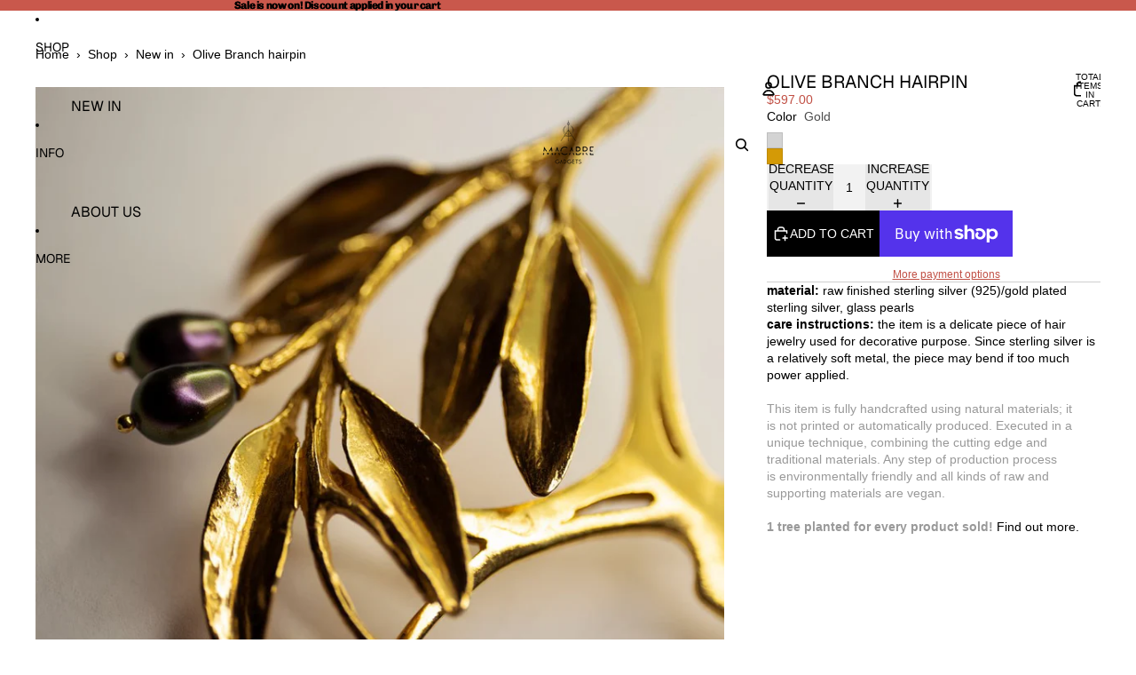

--- FILE ---
content_type: text/html; charset=utf-8
request_url: https://macabregadgets.com/products/olive-branch-hairpin?variant=40087277797456
body_size: 40433
content:
<!doctype html>
<html
  
  lang="en"
>
  <head><link
        rel="icon"
        type="image/png"
        href="//macabregadgets.com/cdn/shop/files/MG_89ababb7-eb39-49a8-8330-bfcdf2f1add2.png?crop=center&height=32&v=1748081287&width=32"
      >
    
      <link
        rel="expect"
        href="#MainContent"
        blocking="render"
        id="view-transition-render-blocker"
      >
    
<meta charset="utf-8">
<meta
  http-equiv="X-UA-Compatible"
  content="IE=edge"
>
<meta
  name="viewport"
  content="width=device-width,initial-scale=1"
>
<meta
  name="view-transition"
  content="same-origin"
>
<meta
  name="theme-color"
  content=""
>

<meta
  property="og:site_name"
  content="Macabre Gadgets"
>
<meta
  property="og:url"
  content="https://macabregadgets.com/products/olive-branch-hairpin"
>
<meta
  property="og:title"
  content="Olive Branch Hairpin - Silver Floral Comb - Bridal Headpiece"
>
<meta
  property="og:type"
  content="product"
>
<meta
  property="og:description"
  content="Olive Branch Hairpin - solid sterling silver hairpin or comb decorated with olive branch and dark purple pearls. Perfect bridal accessory with a touch of raw mythology."
><meta
    property="og:image"
    content="http://macabregadgets.com/cdn/shop/products/olive-branch-hairpin-205920.jpg?v=1693145889"
  >
  <meta
    property="og:image:secure_url"
    content="https://macabregadgets.com/cdn/shop/products/olive-branch-hairpin-205920.jpg?v=1693145889"
  >
  <meta
    property="og:image:width"
    content="1000"
  >
  <meta
    property="og:image:height"
    content="1000"
  ><meta
    property="og:price:amount"
    content="597.00"
  >
  <meta
    property="og:price:currency"
    content="USD"
  ><meta
  name="twitter:card"
  content="summary_large_image"
>
<meta
  name="twitter:title"
  content="Olive Branch Hairpin - Silver Floral Comb - Bridal Headpiece"
>
<meta
  name="twitter:description"
  content="Olive Branch Hairpin - solid sterling silver hairpin or comb decorated with olive branch and dark purple pearls. Perfect bridal accessory with a touch of raw mythology."
>

<title>
  Olive Branch Hairpin - Silver Floral Comb - Bridal Headpiece
 &ndash; Macabre Gadgets</title>

<link
  rel="canonical"
  href="https://macabregadgets.com/products/olive-branch-hairpin"
>


  <meta
    name="description"
    content="Olive Branch Hairpin - solid sterling silver hairpin or comb decorated with olive branch and dark purple pearls. Perfect bridal accessory with a touch of raw mythology."
  >

<link href="//macabregadgets.com/cdn/shop/t/66/assets/overflow-list.css?v=101911674359793798601767580252" as="style" rel="preload">
<link href="//macabregadgets.com/cdn/shop/t/66/assets/base.css?v=25630247329231457811767580253" rel="stylesheet" type="text/css" media="all" />

<link
    rel="preload"
    as="font"
    href="//macabregadgets.com/cdn/fonts/geist/geist_n4.6e27f20c83b0a07405328f98ff3b0be957c5d6d5.woff2"
    type="font/woff2"
    crossorigin
    fetchpriority="low"
  ><link
    rel="preload"
    as="font"
    href="//macabregadgets.com/cdn/fonts/chivo/chivo_n7.4d81c6f06c2ff78ed42169d6ec4aefa6d5cb0ff0.woff2"
    type="font/woff2"
    crossorigin
    fetchpriority="low"
  ><link
    rel="preload"
    as="font"
    href="//macabregadgets.com/cdn/fonts/chivo/chivo_n7.4d81c6f06c2ff78ed42169d6ec4aefa6d5cb0ff0.woff2"
    type="font/woff2"
    crossorigin
    fetchpriority="low"
  >
<script async crossorigin fetchpriority="high" src="/cdn/shopifycloud/importmap-polyfill/es-modules-shim.2.4.0.js"></script>
<script type="importmap">
  {
    "imports": {
      "@theme/overflow-list": "//macabregadgets.com/cdn/shop/t/66/assets/overflow-list.js?v=46858356770684902511767580252",
      "@theme/product-title": "//macabregadgets.com/cdn/shop/t/66/assets/product-title-truncation.js?v=81744426891537421781767580252",
      "@theme/component": "//macabregadgets.com/cdn/shop/t/66/assets/component.js?v=184240237101443119871767580253",
      "@theme/dialog": "//macabregadgets.com/cdn/shop/t/66/assets/dialog.js?v=61774032287387761671767580252",
      "@theme/events": "//macabregadgets.com/cdn/shop/t/66/assets/events.js?v=147926035229139604561767580252",
      "@theme/focus": "//macabregadgets.com/cdn/shop/t/66/assets/focus.js?v=60436577539430446401767580252",
      "@theme/morph": "//macabregadgets.com/cdn/shop/t/66/assets/morph.js?v=35457747882330740861767580252",
      "@theme/paginated-list": "//macabregadgets.com/cdn/shop/t/66/assets/paginated-list.js?v=95298315036233333871767580253",
      "@theme/performance": "//macabregadgets.com/cdn/shop/t/66/assets/performance.js?v=171015751390534793081767580252",
      "@theme/product-form": "//macabregadgets.com/cdn/shop/t/66/assets/product-form.js?v=37993400097492174081767580252",
      "@theme/recently-viewed-products": "//macabregadgets.com/cdn/shop/t/66/assets/recently-viewed-products.js?v=94729125001750262651767580252",
      "@theme/scrolling": "//macabregadgets.com/cdn/shop/t/66/assets/scrolling.js?v=118005526288211533611767580253",
      "@theme/section-renderer": "//macabregadgets.com/cdn/shop/t/66/assets/section-renderer.js?v=117273408521114569061767580253",
      "@theme/section-hydration": "//macabregadgets.com/cdn/shop/t/66/assets/section-hydration.js?v=177651605160027701221767580252",
      "@theme/utilities": "//macabregadgets.com/cdn/shop/t/66/assets/utilities.js?v=74252600229394689081767580252",
      "@theme/variant-picker": "//macabregadgets.com/cdn/shop/t/66/assets/variant-picker.js?v=124079696159966615681767580253",
      "@theme/media-gallery": "//macabregadgets.com/cdn/shop/t/66/assets/media-gallery.js?v=111441960308641931071767580252",
      "@theme/quick-add": "//macabregadgets.com/cdn/shop/t/66/assets/quick-add.js?v=148903382353369979481767580252",
      "@theme/paginated-list-aspect-ratio": "//macabregadgets.com/cdn/shop/t/66/assets/paginated-list-aspect-ratio.js?v=25254270272143792451767580253",
      "@theme/popover-polyfill": "//macabregadgets.com/cdn/shop/t/66/assets/popover-polyfill.js?v=119029313658895111201767580253",
      "@theme/component-quantity-selector": "//macabregadgets.com/cdn/shop/t/66/assets/component-quantity-selector.js?v=67906657287482036641767580252",
      "@theme/comparison-slider": "//macabregadgets.com/cdn/shop/t/66/assets/comparison-slider.js?v=106705562947035711941767580253",
      "@theme/sticky-add-to-cart": "//macabregadgets.com/cdn/shop/t/66/assets/sticky-add-to-cart.js?v=48956925339276737091767580253",
      "@theme/fly-to-cart": "//macabregadgets.com/cdn/shop/t/66/assets/fly-to-cart.js?v=129971753673458693881767580253"
    }
  }
</script>

<script
  src="//macabregadgets.com/cdn/shop/t/66/assets/view-transitions.js?v=7106414069516106341767580252"
  async
  
    blocking="render"
  
></script>

<link
  rel="modulepreload"
  href="//macabregadgets.com/cdn/shop/t/66/assets/utilities.js?v=74252600229394689081767580252"
  fetchpriority="low"
>
<link
  rel="modulepreload"
  href="//macabregadgets.com/cdn/shop/t/66/assets/component.js?v=184240237101443119871767580253"
  fetchpriority="low"
>
<link
  rel="modulepreload"
  href="//macabregadgets.com/cdn/shop/t/66/assets/section-renderer.js?v=117273408521114569061767580253"
  fetchpriority="low"
>
<link
  rel="modulepreload"
  href="//macabregadgets.com/cdn/shop/t/66/assets/section-hydration.js?v=177651605160027701221767580252"
  fetchpriority="low"
>
<link
  rel="modulepreload"
  href="//macabregadgets.com/cdn/shop/t/66/assets/morph.js?v=35457747882330740861767580252"
  fetchpriority="low"
>



<link
  rel="modulepreload"
  href="//macabregadgets.com/cdn/shop/t/66/assets/focus.js?v=60436577539430446401767580252"
  fetchpriority="low"
>
<link
  rel="modulepreload"
  href="//macabregadgets.com/cdn/shop/t/66/assets/recently-viewed-products.js?v=94729125001750262651767580252"
  fetchpriority="low"
>
<link
  rel="modulepreload"
  href="//macabregadgets.com/cdn/shop/t/66/assets/scrolling.js?v=118005526288211533611767580253"
  fetchpriority="low"
>
<link
  rel="modulepreload"
  href="//macabregadgets.com/cdn/shop/t/66/assets/events.js?v=147926035229139604561767580252"
  fetchpriority="low"
>
<script
  src="//macabregadgets.com/cdn/shop/t/66/assets/popover-polyfill.js?v=119029313658895111201767580253"
  type="module"
  fetchpriority="low"
></script>
<script
  src="//macabregadgets.com/cdn/shop/t/66/assets/overflow-list.js?v=46858356770684902511767580252"
  type="module"
  fetchpriority="low"
></script>
<script
  src="//macabregadgets.com/cdn/shop/t/66/assets/quick-add.js?v=148903382353369979481767580252"
  type="module"
  fetchpriority="low"
></script>

  <script
    src="//macabregadgets.com/cdn/shop/t/66/assets/cart-discount.js?v=107077853990124422021767580252"
    type="module"
    fetchpriority="low"
  ></script>


<script
  src="//macabregadgets.com/cdn/shop/t/66/assets/dialog.js?v=61774032287387761671767580252"
  type="module"
  fetchpriority="low"
></script>
<script
  src="//macabregadgets.com/cdn/shop/t/66/assets/variant-picker.js?v=124079696159966615681767580253"
  type="module"
  fetchpriority="low"
></script>
<script
  src="//macabregadgets.com/cdn/shop/t/66/assets/product-card.js?v=124402285637860180781767580252"
  type="module"
  fetchpriority="low"
></script>
<script
  src="//macabregadgets.com/cdn/shop/t/66/assets/product-form.js?v=37993400097492174081767580252"
  type="module"
  fetchpriority="low"
></script>
<script
  src="//macabregadgets.com/cdn/shop/t/66/assets/fly-to-cart.js?v=129971753673458693881767580253"
  type="module"
  fetchpriority="low"
></script>
<script
  src="//macabregadgets.com/cdn/shop/t/66/assets/accordion-custom.js?v=99000499017714805851767580253"
  type="module"
  fetchpriority="low"
></script>
<script
  src="//macabregadgets.com/cdn/shop/t/66/assets/disclosure-custom.js?v=168050880623268140331767580252"
  type="module"
  fetchpriority="low"
></script>
<script
  src="//macabregadgets.com/cdn/shop/t/66/assets/media.js?v=37825095869491791421767580253"
  type="module"
  fetchpriority="low"
></script>
<script
  src="//macabregadgets.com/cdn/shop/t/66/assets/product-price.js?v=117989390664188536191767580252"
  type="module"
  fetchpriority="low"
></script>
<script
  src="//macabregadgets.com/cdn/shop/t/66/assets/product-sku.js?v=121804655373531320511767580253"
  type="module"
  fetchpriority="low"
></script>
<script
  src="//macabregadgets.com/cdn/shop/t/66/assets/product-title-truncation.js?v=81744426891537421781767580252"
  type="module"
  fetchpriority="low"
></script>
<script
  src="//macabregadgets.com/cdn/shop/t/66/assets/product-inventory.js?v=16343734458933704981767580252"
  type="module"
  fetchpriority="low"
></script>
<script
  src="//macabregadgets.com/cdn/shop/t/66/assets/show-more.js?v=94563802205717136101767580253"
  type="module"
  fetchpriority="low"
></script>
<script
  src="//macabregadgets.com/cdn/shop/t/66/assets/slideshow.js?v=40796646405849125981767580253"
  type="module"
  fetchpriority="low"
></script>
<script
  src="//macabregadgets.com/cdn/shop/t/66/assets/layered-slideshow.js?v=30135417790894624731767580252"
  type="module"
  fetchpriority="low"
></script>
<script
  src="//macabregadgets.com/cdn/shop/t/66/assets/anchored-popover.js?v=95953304814728754461767580253"
  type="module"
  fetchpriority="low"
></script>
<script
  src="//macabregadgets.com/cdn/shop/t/66/assets/floating-panel.js?v=128677600744947036551767580253"
  type="module"
  fetchpriority="low"
></script>
<script
  src="//macabregadgets.com/cdn/shop/t/66/assets/video-background.js?v=25237992823806706551767580252"
  type="module"
  fetchpriority="low"
></script>
<script
  src="//macabregadgets.com/cdn/shop/t/66/assets/component-quantity-selector.js?v=67906657287482036641767580252"
  type="module"
  fetchpriority="low"
></script>
<script
  src="//macabregadgets.com/cdn/shop/t/66/assets/media-gallery.js?v=111441960308641931071767580252"
  type="module"
  fetchpriority="low"
></script>
<script
  src="//macabregadgets.com/cdn/shop/t/66/assets/rte-formatter.js?v=101420294193111439321767580252"
  type="module"
  fetchpriority="low"
></script>
<script
  src="//macabregadgets.com/cdn/shop/t/66/assets/volume-pricing.js?v=15442793518842484731767580252"
  type="module"
  fetchpriority="low"
></script>
<script
  src="//macabregadgets.com/cdn/shop/t/66/assets/price-per-item.js?v=144512917617120124431767580252"
  type="module"
  fetchpriority="low"
></script>
<script
  src="//macabregadgets.com/cdn/shop/t/66/assets/volume-pricing-info.js?v=94479640769665442661767580253"
  type="module"
  fetchpriority="low"
></script>


  <script
    src="//macabregadgets.com/cdn/shop/t/66/assets/localization.js?v=15585934801240115691767580252"
    type="module"
    fetchpriority="low"
  ></script>



  <script
    src="//macabregadgets.com/cdn/shop/t/66/assets/fly-to-cart.js?v=129971753673458693881767580253"
    type="module"
    fetchpriority="low"
  ></script>
  <script
    src="//macabregadgets.com/cdn/shop/t/66/assets/sticky-add-to-cart.js?v=48956925339276737091767580253"
    type="module"
    fetchpriority="low"
  ></script>
  <script type="module">
    import { RecentlyViewed } from '@theme/recently-viewed-products';
    RecentlyViewed.addProduct('6811468890192');
  </script>




<script
  src="//macabregadgets.com/cdn/shop/t/66/assets/auto-close-details.js?v=58350291535404441581767580253"
  defer="defer"
></script>

<script>
  const Theme = {
    translations: {
      placeholder_image: `Placeholder image`,
      added: `Added`,
      recipient_form_fields_visible: `Recipient form fields are now visible`,
      recipient_form_fields_hidden: `Recipient form fields are now hidden`,
      recipient_form_error: `There was an error with the form submission`,
      items_added_to_cart_one: `1 item added to cart`,
      items_added_to_cart_other: `{{ count }} items added to cart`,
    },
    routes: {
      cart_add_url: '/cart/add.js',
      cart_change_url: '/cart/change',
      cart_update_url: '/cart/update',
      cart_url: '/cart',
      predictive_search_url: '/search/suggest',
      search_url: '/search',
    },
    template: {
      name: 'product',
    },
  };
</script>
<style data-shopify>
@font-face {
  font-family: Geist;
  font-weight: 400;
  font-style: normal;
  font-display: swap;
  src: url("//macabregadgets.com/cdn/fonts/geist/geist_n4.6e27f20c83b0a07405328f98ff3b0be957c5d6d5.woff2") format("woff2"),
       url("//macabregadgets.com/cdn/fonts/geist/geist_n4.492f36219dd328eb9d6fa578986db9fe6d514f67.woff") format("woff");
}
@font-face {
  font-family: Geist;
  font-weight: 700;
  font-style: normal;
  font-display: swap;
  src: url("//macabregadgets.com/cdn/fonts/geist/geist_n7.d1a55eaf394973a6f8fe773d87de2e2f51331d2a.woff2") format("woff2"),
       url("//macabregadgets.com/cdn/fonts/geist/geist_n7.69b158278bc5ac2dd4016704355834ad3509f9f6.woff") format("woff");
}
@font-face {
  font-family: Chivo;
  font-weight: 700;
  font-style: normal;
  font-display: swap;
  src: url("//macabregadgets.com/cdn/fonts/chivo/chivo_n7.4d81c6f06c2ff78ed42169d6ec4aefa6d5cb0ff0.woff2") format("woff2"),
       url("//macabregadgets.com/cdn/fonts/chivo/chivo_n7.a0e879417e089c259360eefc0ac3a3c8ea4e2830.woff") format("woff");
}
@font-face {
  font-family: Chivo;
  font-weight: 700;
  font-style: italic;
  font-display: swap;
  src: url("//macabregadgets.com/cdn/fonts/chivo/chivo_i7.0e5a75162c3ca7258edd3d59adf64e0fd118a226.woff2") format("woff2"),
       url("//macabregadgets.com/cdn/fonts/chivo/chivo_i7.f9fd944b04861b64efaebd9de502668b4b566567.woff") format("woff");
}


  :root {
    /* Page Layout */
    --sidebar-width: 25rem;
    --narrow-content-width: 36rem;
    --normal-content-width: 42rem;
    --wide-content-width: 46rem;
    --narrow-page-width: 90rem;
    --normal-page-width: 120rem;
    --wide-page-width: 150rem;

    /* Section Heights */
    --section-height-small: 15rem;
    --section-height-medium: 25rem;
    --section-height-large: 35rem;

    @media screen and (min-width: 40em) {
      --section-height-small: 40svh;
      --section-height-medium: 55svh;
      --section-height-large: 70svh;
    }

    @media screen and (min-width: 60em) {
      --section-height-small: 50svh;
      --section-height-medium: 65svh;
      --section-height-large: 80svh;
    }

    /* Letter spacing */
    --letter-spacing-sm: 0.06em;
    --letter-spacing-md: 0.13em;

    /* Font families */
    --font-body--family: "system_ui", -apple-system, 'Segoe UI', Roboto, 'Helvetica Neue', 'Noto Sans', 'Liberation Sans', Arial, sans-serif, 'Apple Color Emoji', 'Segoe UI Emoji', 'Segoe UI Symbol', 'Noto Color Emoji';
    --font-body--style: normal;
    --font-body--weight: 400;
    --font-subheading--family: Geist, sans-serif;
    --font-subheading--style: normal;
    --font-subheading--weight: 400;
    --font-heading--family: Chivo, sans-serif;
    --font-heading--style: normal;
    --font-heading--weight: 700;
    --font-accent--family: Chivo, sans-serif;
    --font-accent--style: normal;
    --font-accent--weight: 700;

    /* Margin sizes */
    --font-h1--spacing: 0.25em;
    --font-h2--spacing: 0.25em;
    --font-h3--spacing: 0.25em;
    --font-h4--spacing: 0.25em;
    --font-h5--spacing: 0.25em;
    --font-h6--spacing: 0.25em;
    --font-paragraph--spacing: 0.5em;

    /* Heading colors */
    --font-h1--color: var(--color-foreground-heading);
    --font-h2--color: var(--color-foreground-heading);
    --font-h3--color: var(--color-foreground-heading);
    --font-h4--color: var(--color-foreground-heading);
    --font-h5--color: var(--color-foreground-heading);
    --font-h6--color: var(--color-foreground-heading);

    /** Z-Index / Layering */
    --layer-section-background: -2;
    --layer-lowest: -1;
    --layer-base: 0;
    --layer-flat: 1;
    --layer-raised: 2;
    --layer-heightened: 4;
    --layer-sticky: 8;
    --layer-window-overlay: 10;
    --layer-header-menu: 12;
    --layer-overlay: 16;
    --layer-menu-drawer: 18;
    --layer-temporary: 20;

    /* Max-width / Measure */
    --max-width--body-normal: 32.5em;
    --max-width--body-narrow: 22.75em;

    --max-width--heading-normal: 32.5em;
    --max-width--heading-narrow: 19.5em;

    --max-width--display-normal: 13em;
    --max-width--display-narrow: 9.75em;
    --max-width--display-tight: 3.25em;

    /* Letter-spacing / Tracking */
    --letter-spacing--display-tight: -0.03em;
    --letter-spacing--display-normal: 0em;
    --letter-spacing--display-loose: 0.03em;

    --letter-spacing--heading-tight: -0.03em;
    --letter-spacing--heading-normal: 0em;
    --letter-spacing--heading-loose: 0.03em;

    --letter-spacing--body-tight: -0.03em;
    --letter-spacing--body-normal: 0em;
    --letter-spacing--body-loose: 0.03em;

    /* Line height / Leading */
    --line-height: 1;

    --line-height--display-tight: 1;
    --line-height--display-normal: 1.1;
    --line-height--display-loose: 1.2;

    --line-height--heading-tight: 1.15;
    --line-height--heading-normal: 1.25;
    --line-height--heading-loose: 1.35;

    --line-height--body-tight: 1.2;
    --line-height--body-normal: 1.4;
    --line-height--body-loose: 1.6;

    /* Typography presets */
    --font-size--paragraph: 0.875rem;--font-size--h1: 2.5rem;--font-size--h2: 2.0rem;--font-size--h3: 1.5rem;--font-size--h4: 1.25rem;--font-size--h5: 0.875rem;--font-size--h6: 0.875rem;--font-paragraph--weight: 400;--font-paragraph--letter-spacing: var(--letter-spacing--body-normal);--font-paragraph--size: var(--font-size--paragraph);--font-paragraph--family: var(--font-body--family);--font-paragraph--style: var(--font-body--style);--font-paragraph--case: ;--font-paragraph--line-height: var(--line-height--body-normal);--font-h1--weight: var(--font-heading--weight);--font-h1--letter-spacing: var(--letter-spacing--heading-normal);--font-h1--size: var(--font-size--h1);--font-h1--family: var(--font-heading--family);--font-h1--style: var(--font-heading--style);--font-h1--case: uppercase;--font-h1--line-height: var(--line-height--display-normal);--font-h2--weight: var(--font-heading--weight);--font-h2--letter-spacing: var(--letter-spacing--heading-normal);--font-h2--size: var(--font-size--h2);--font-h2--family: var(--font-heading--family);--font-h2--style: var(--font-heading--style);--font-h2--case: uppercase;--font-h2--line-height: var(--line-height--display-normal);--font-h3--weight: var(--font-heading--weight);--font-h3--letter-spacing: var(--letter-spacing--heading-tight);--font-h3--size: var(--font-size--h3);--font-h3--family: var(--font-heading--family);--font-h3--style: var(--font-heading--style);--font-h3--case: uppercase;--font-h3--line-height: var(--line-height--heading-tight);--font-h4--weight: var(--font-subheading--weight);--font-h4--letter-spacing: var(--letter-spacing--heading-normal);--font-h4--size: var(--font-size--h4);--font-h4--family: var(--font-subheading--family);--font-h4--style: var(--font-subheading--style);--font-h4--case: uppercase;--font-h4--line-height: var(--line-height--display-normal);--font-h5--weight: var(--font-heading--weight);--font-h5--letter-spacing: var(--letter-spacing--heading-normal);--font-h5--size: var(--font-size--h5);--font-h5--family: var(--font-heading--family);--font-h5--style: var(--font-heading--style);--font-h5--case: uppercase;--font-h5--line-height: var(--line-height--display-normal);--font-h6--weight: var(--font-body--weight);--font-h6--letter-spacing: var(--letter-spacing--heading-loose);--font-h6--size: var(--font-size--h6);--font-h6--family: var(--font-body--family);--font-h6--style: var(--font-body--style);--font-h6--case: none;--font-h6--line-height: var(--line-height--display-normal);

    /* Hardcoded font sizes */
    --font-size--3xs: 0.625rem;
    --font-size--2xs: 0.75rem;
    --font-size--xs: 0.8125rem;
    --font-size--sm: 0.875rem;
    --font-size--md: 1rem;
    --font-size--lg: 1.125rem;
    --font-size--xl: 1.25rem;
    --font-size--2xl: 1.5rem;
    --font-size--3xl: 2rem;
    --font-size--4xl: 2.5rem;
    --font-size--5xl: 3rem;
    --font-size--6xl: 3.5rem;

    /* Menu font sizes */
    --menu-font-sm--size: 0.875rem;
    --menu-font-sm--line-height: calc(1.1 + 0.5 * min(16 / 14));
    --menu-font-md--size: 1rem;
    --menu-font-md--line-height: calc(1.1 + 0.5 * min(16 / 16));
    --menu-font-lg--size: 1.125rem;
    --menu-font-lg--line-height: calc(1.1 + 0.5 * min(16 / 18));
    --menu-font-xl--size: 1.25rem;
    --menu-font-xl--line-height: calc(1.1 + 0.5 * min(16 / 20));
    --menu-font-2xl--size: 1.75rem;
    --menu-font-2xl--line-height: calc(1.1 + 0.5 * min(16 / 28));

    /* Colors */
    --color-error: #8B0000;
    --color-success: #006400;
    --color-white: #FFFFFF;
    --color-white-rgb: 255 255 255;
    --color-black: #000000;
    --color-instock: #3ED660;
    --color-lowstock: #EE9441;
    --color-outofstock: #C8C8C8;

    /* Opacity */
    --opacity-5: 0.05;
    --opacity-8: 0.08;
    --opacity-10: 0.1;
    --opacity-15: 0.15;
    --opacity-20: 0.2;
    --opacity-25: 0.25;
    --opacity-30: 0.3;
    --opacity-40: 0.4;
    --opacity-50: 0.5;
    --opacity-60: 0.6;
    --opacity-70: 0.7;
    --opacity-80: 0.8;
    --opacity-85: 0.85;
    --opacity-90: 0.9;
    --opacity-subdued-text: var(--opacity-70);

    --shadow-button: 0 2px 3px rgb(0 0 0 / 20%);
    --gradient-image-overlay: linear-gradient(to top, rgb(0 0 0 / 0.5), transparent);

    /* Spacing */
    --margin-3xs: 0.125rem;
    --margin-2xs: 0.3rem;
    --margin-xs: 0.5rem;
    --margin-sm: 0.7rem;
    --margin-md: 0.8rem;
    --margin-lg: 1rem;
    --margin-xl: 1.25rem;
    --margin-2xl: 1.5rem;
    --margin-3xl: 1.75rem;
    --margin-4xl: 2rem;
    --margin-5xl: 3rem;
    --margin-6xl: 5rem;

    --scroll-margin: 50px;

    --padding-3xs: 0.125rem;
    --padding-2xs: 0.25rem;
    --padding-xs: 0.5rem;
    --padding-sm: 0.7rem;
    --padding-md: 0.8rem;
    --padding-lg: 1rem;
    --padding-xl: 1.25rem;
    --padding-2xl: 1.5rem;
    --padding-3xl: 1.75rem;
    --padding-4xl: 2rem;
    --padding-5xl: 3rem;
    --padding-6xl: 4rem;

    --gap-3xs: 0.125rem;
    --gap-2xs: 0.3rem;
    --gap-xs: 0.5rem;
    --gap-sm: 0.7rem;
    --gap-md: 0.9rem;
    --gap-lg: 1rem;
    --gap-xl: 1.25rem;
    --gap-2xl: 2rem;
    --gap-3xl: 3rem;

    --spacing-scale-sm: 0.6;
    --spacing-scale-md: 0.7;
    --spacing-scale-default: 1.0;

    /* Checkout buttons gap */
    --checkout-button-gap: 10px;

    /* Borders */
    --style-border-width: 1px;
    --style-border-radius-xs: 0.2rem;
    --style-border-radius-sm: 0.6rem;
    --style-border-radius-md: 0.8rem;
    --style-border-radius-50: 50%;
    --style-border-radius-lg: 1rem;
    --style-border-radius-pills: 40px;
    --style-border-radius-inputs: 0px;
    --style-border-radius-buttons-primary: 0px;
    --style-border-radius-buttons-secondary: 0px;
    --style-border-width-primary: 0px;
    --style-border-width-secondary: 1px;
    --style-border-width-inputs: 2px;
    --style-border-radius-popover: 4px;
    --style-border-popover: 1px none rgb(var(--color-border-rgb) / 50%);
    --style-border-drawer: 1px none rgb(var(--color-border-rgb) / 50%);
    --style-border-swatch-opacity: 10%;
    --style-border-swatch-width: 1px;
    --style-border-swatch-style: solid;

    /* Animation */
    --ease-out-cubic: cubic-bezier(0.33, 1, 0.68, 1);
    --ease-out-quad: cubic-bezier(0.32, 0.72, 0, 1);
    --animation-speed-fast: 0.0625s;
    --animation-speed: 0.125s;
    --animation-speed-slow: 0.2s;
    --animation-speed-medium: 0.15s;
    --animation-easing: ease-in-out;
    --animation-slideshow-easing: cubic-bezier(0.4, 0, 0.2, 1);
    --drawer-animation-speed: 0.2s;
    --animation-values-slow: var(--animation-speed-slow) var(--animation-easing);
    --animation-values: var(--animation-speed) var(--animation-easing);
    --animation-values-fast: var(--animation-speed-fast) var(--animation-easing);
    --animation-values-allow-discrete: var(--animation-speed) var(--animation-easing) allow-discrete;
    --animation-timing-hover: cubic-bezier(0.25, 0.46, 0.45, 0.94);
    --animation-timing-active: cubic-bezier(0.5, 0, 0.75, 0);
    --animation-timing-bounce: cubic-bezier(0.34, 1.56, 0.64, 1);
    --animation-timing-default: cubic-bezier(0, 0, 0.2, 1);
    --animation-timing-fade-in: cubic-bezier(0.16, 1, 0.3, 1);
    --animation-timing-fade-out: cubic-bezier(0.4, 0, 0.2, 1);

    /* View transitions */
    /* View transition old */
    --view-transition-old-main-content: var(--animation-speed) var(--animation-easing) both fadeOut;

    /* View transition new */
    --view-transition-new-main-content: var(--animation-speed) var(--animation-easing) both fadeIn, var(--animation-speed) var(--animation-easing) both slideInTopViewTransition;

    /* Focus */
    --focus-outline-width: 0.09375rem;
    --focus-outline-offset: 0.2em;

    /* Badges */
    --badge-blob-padding-block: 1px;
    --badge-blob-padding-inline: 12px 8px;
    --badge-rectangle-padding-block: 1px;
    --badge-rectangle-padding-inline: 6px;
    @media screen and (min-width: 750px) {
      --badge-blob-padding-block: 4px;
      --badge-blob-padding-inline: 16px 12px;
      --badge-rectangle-padding-block: 4px;
      --badge-rectangle-padding-inline: 10px;
    }

    /* Icons */
    --icon-size-2xs: 0.6rem;
    --icon-size-xs: 0.85rem;
    --icon-size-sm: 1.25rem;
    --icon-size-md: 1.375rem;
    --icon-size-lg: 1.5rem;
    --icon-stroke-width: 1.5px;

    /* Input */
    --input-email-min-width: 200px;
    --input-search-max-width: 650px;
    --input-padding-y: 0.8rem;
    --input-padding-x: 0.8rem;
    --input-padding: var(--input-padding-y) var(--input-padding-x);
    --input-box-shadow-width: var(--style-border-width-inputs);
    --input-box-shadow: 0 0 0 var(--input-box-shadow-width) var(--color-input-border);
    --input-box-shadow-focus: 0 0 0 calc(var(--input-box-shadow-width) + 0.5px) var(--color-input-border);
    --input-disabled-background-color: rgb(var(--color-foreground-rgb) / var(--opacity-10));
    --input-disabled-border-color: rgb(var(--color-foreground-rgb) / var(--opacity-5));
    --input-disabled-text-color: rgb(var(--color-foreground-rgb) / var(--opacity-50));
    --input-textarea-min-height: 55px;

    /* Button size */
    --button-size-sm: 30px;
    --button-size-md: 36px;
    --button-size: var(--minimum-touch-target);
    --button-padding-inline: 24px;
    --button-padding-block: 16px;

    /* Button font-family */
    --button-font-family-primary: var(--font-body--family);
    --button-font-family-secondary: var(--font-accent--family);

    /* Button text case */
    --button-text-case: ;
    --button-text-case-primary: uppercase;
    --button-text-case-secondary: default;

    /* Borders */
    --border-color: rgb(var(--color-border-rgb) / var(--opacity-50));
    --border-width-sm: 1px;
    --border-width-md: 2px;
    --border-width-lg: 5px;
    --border-radius-sm: 0.25rem;

    /* Drawers */
    --drawer-inline-padding: 25px;
    --drawer-menu-inline-padding: 2.5rem;
    --drawer-header-block-padding: 20px;
    --drawer-content-block-padding: 10px;
    --drawer-header-desktop-top: 0rem;
    --drawer-padding: calc(var(--padding-sm) + 7px);
    --drawer-height: 100dvh;
    --drawer-width: 95vw;
    --drawer-max-width: 500px;

    /* Variant Picker Swatches */
    --variant-picker-swatch-width-unitless: 18;
    --variant-picker-swatch-height-unitless: 18;
    --variant-picker-swatch-width: 18px;
    --variant-picker-swatch-height: 18px;
    --variant-picker-swatch-radius: 0px;
    --variant-picker-border-width: 1px;
    --variant-picker-border-style: solid;
    --variant-picker-border-opacity: 10%;

    /* Variant Picker Buttons */
    --variant-picker-button-radius: 0px;
    --variant-picker-button-border-width: 2px;

    /* Slideshow */
    --slideshow-controls-size: 3.5rem;
    --slideshow-controls-icon: 2rem;
    --peek-next-slide-size: 3rem;

    /* Utilities */
    --backdrop-opacity: 0.15;
    --backdrop-color-rgb: var(--color-shadow-rgb);
    --minimum-touch-target: 44px;
    --disabled-opacity: 0.5;
    --skeleton-opacity: 0.025;

    /* Shapes */
    --shape--circle: circle(50% at center);
    --shape--sunburst: polygon(100% 50%,94.62% 55.87%,98.3% 62.94%,91.57% 67.22%,93.3% 75%,85.7% 77.39%,85.36% 85.36%,77.39% 85.7%,75% 93.3%,67.22% 91.57%,62.94% 98.3%,55.87% 94.62%,50% 100%,44.13% 94.62%,37.06% 98.3%,32.78% 91.57%,25% 93.3%,22.61% 85.7%,14.64% 85.36%,14.3% 77.39%,6.7% 75%,8.43% 67.22%,1.7% 62.94%,5.38% 55.87%,0% 50%,5.38% 44.13%,1.7% 37.06%,8.43% 32.78%,6.7% 25%,14.3% 22.61%,14.64% 14.64%,22.61% 14.3%,25% 6.7%,32.78% 8.43%,37.06% 1.7%,44.13% 5.38%,50% 0%,55.87% 5.38%,62.94% 1.7%,67.22% 8.43%,75% 6.7%,77.39% 14.3%,85.36% 14.64%,85.7% 22.61%,93.3% 25%,91.57% 32.78%,98.3% 37.06%,94.62% 44.13%);
    --shape--diamond: polygon(50% 0%, 100% 50%, 50% 100%, 0% 50%);
    --shape--blob: polygon(85.349% 11.712%, 87.382% 13.587%, 89.228% 15.647%, 90.886% 17.862%, 92.359% 20.204%, 93.657% 22.647%, 94.795% 25.169%, 95.786% 27.752%, 96.645% 30.382%, 97.387% 33.048%, 98.025% 35.740%, 98.564% 38.454%, 99.007% 41.186%, 99.358% 43.931%, 99.622% 46.685%, 99.808% 49.446%, 99.926% 52.210%, 99.986% 54.977%, 99.999% 57.744%, 99.975% 60.511%, 99.923% 63.278%, 99.821% 66.043%, 99.671% 68.806%, 99.453% 71.565%, 99.145% 74.314%, 98.724% 77.049%, 98.164% 79.759%, 97.433% 82.427%, 96.495% 85.030%, 95.311% 87.529%, 93.841% 89.872%, 92.062% 91.988%, 89.972% 93.796%, 87.635% 95.273%, 85.135% 96.456%, 82.532% 97.393%, 79.864% 98.127%, 77.156% 98.695%, 74.424% 99.129%, 71.676% 99.452%, 68.918% 99.685%, 66.156% 99.844%, 63.390% 99.942%, 60.624% 99.990%, 57.856% 99.999%, 55.089% 99.978%, 52.323% 99.929%, 49.557% 99.847%, 46.792% 99.723%, 44.031% 99.549%, 41.273% 99.317%, 38.522% 99.017%, 35.781% 98.639%, 33.054% 98.170%, 30.347% 97.599%, 27.667% 96.911%, 25.024% 96.091%, 22.432% 95.123%, 19.907% 93.994%, 17.466% 92.690%, 15.126% 91.216%, 12.902% 89.569%, 10.808% 87.761%, 8.854% 85.803%, 7.053% 83.703%, 5.418% 81.471%, 3.962% 79.119%, 2.702% 76.656%, 1.656% 74.095%, 0.846% 71.450%, 0.294% 68.740%, 0.024% 65.987%, 0.050% 63.221%, 0.343% 60.471%, 0.858% 57.752%, 1.548% 55.073%, 2.370% 52.431%, 3.283% 49.819%, 4.253% 47.227%, 5.249% 44.646%, 6.244% 42.063%, 7.211% 39.471%, 8.124% 36.858%, 8.958% 34.220%, 9.711% 31.558%, 10.409% 28.880%, 11.083% 26.196%, 11.760% 23.513%, 12.474% 20.839%, 13.259% 18.186%, 14.156% 15.569%, 15.214% 13.012%, 16.485% 10.556%, 18.028% 8.261%, 19.883% 6.211%, 22.041% 4.484%, 24.440% 3.110%, 26.998% 2.057%, 29.651% 1.275%, 32.360% 0.714%, 35.101% 0.337%, 37.859% 0.110%, 40.624% 0.009%, 43.391% 0.016%, 46.156% 0.113%, 48.918% 0.289%, 51.674% 0.533%, 54.425% 0.837%, 57.166% 1.215%, 59.898% 1.654%, 62.618% 2.163%, 65.322% 2.750%, 68.006% 3.424%, 70.662% 4.197%, 73.284% 5.081%, 75.860% 6.091%, 78.376% 7.242%, 80.813% 8.551%, 83.148% 10.036%, 85.349% 11.712%);

    /* Buy buttons */
    --height-buy-buttons: calc(var(--padding-lg) * 2 + var(--icon-size-sm));

    /* Card image width and height variables */
    --card-width-small: 10rem;

    --height-small: 10rem;
    --height-medium: 11.5rem;
    --height-large: 13rem;
    --height-full: 100vh;

    @media screen and (min-width: 750px) {
      --height-small: 17.5rem;
      --height-medium: 21.25rem;
      --height-large: 25rem;
    }

    /* Modal */
    --modal-max-height: 65dvh;

    /* Card styles for search */
    --card-bg-hover: rgb(var(--color-foreground-rgb) / var(--opacity-5));
    --card-border-hover: rgb(var(--color-foreground-rgb) / var(--opacity-30));
    --card-border-focus: rgb(var(--color-foreground-rgb) / var(--opacity-10));

    /* Cart */
    --cart-primary-font-family: var(--font-body--family);
    --cart-primary-font-style: var(--font-body--style);
    --cart-primary-font-weight: var(--font-body--weight);
    --cart-secondary-font-family: var(--font-subheading--family);
    --cart-secondary-font-style: var(--font-subheading--style);
    --cart-secondary-font-weight: var(--font-subheading--weight);
  }
</style>
<style data-shopify>
  
    
      :root,
    
    
    
    .color-scheme-1 {
        --color-background: rgb(255 255 255 / 1.0);
        /* RGB values only to apply different opacities - Relative color values are not supported in iOS < 16.4 */
        --color-background-rgb: 255 255 255;
        --opacity-5-15: 0.05;
        --opacity-10-25: 0.1;
        --opacity-35-55: 0.35;
        --opacity-40-60: 0.4;
        --opacity-30-60: 0.3;
        --color-foreground: rgb(0 0 0 / 1.0);
        --color-foreground-rgb: 0 0 0;
        --color-foreground-heading: rgb(0 0 0 / 1.0);
        --color-foreground-heading-rgb: 0 0 0;
        --color-primary: rgb(193 80 69 / 1.0);
        --color-primary-rgb: 193 80 69;
        --color-primary-hover: rgb(0 0 0 / 1.0);
        --color-primary-hover-rgb: 0 0 0;
        --color-border: rgb(0 0 0 / 0.19);
        --color-border-rgb: 0 0 0;
        --color-shadow: rgb(0 0 0 / 1.0);
        --color-shadow-rgb: 0 0 0;
        --color-primary-button-text: rgb(255 255 255 / 1.0);
        --color-primary-button-background: rgb(0 0 0 / 1.0);
        --color-primary-button-border: rgb(0 0 0 / 1.0);
        --color-primary-button-hover-text: rgb(255 255 255 / 1.0);
        --color-primary-button-hover-background: rgb(0 0 0 / 1.0);
        --color-primary-button-hover-border: rgb(0 0 0 / 1.0);
        --color-secondary-button-text: rgb(0 0 0 / 1.0);
        --color-secondary-button-background: rgb(255 255 255 / 1.0);
        --color-secondary-button-border: rgb(0 0 0 / 1.0);
        --color-secondary-button-hover-text: rgb(0 0 0 / 1.0);
        --color-secondary-button-hover-background: rgb(222 222 222 / 1.0);
        --color-secondary-button-hover-border: rgb(0 0 0 / 1.0);
        --color-input-background: rgb(0 0 0 / 0.05);
        --color-input-text: rgb(0 0 0 / 1.0);
        --color-input-text-rgb: 0 0 0;
        --color-input-border: rgb(0 0 0 / 0.0);
        --color-input-hover-background: rgb(230 230 230 / 1.0);
        --color-variant-background: rgb(255 255 255 / 1.0);
        --color-variant-border: rgb(230 230 230 / 1.0);
        --color-variant-text: rgb(0 0 0 / 1.0);
        --color-variant-text-rgb: 0 0 0;
        --color-variant-hover-background: rgb(255 255 255 / 1.0);
        --color-variant-hover-text: rgb(0 0 0 / 1.0);
        --color-variant-hover-border: rgb(210 210 210 / 1.0);
        --color-selected-variant-background: rgb(0 0 0 / 1.0);
        --color-selected-variant-border: rgb(0 0 0 / 1.0);
        --color-selected-variant-text: rgb(255 255 255 / 1.0);
        --color-selected-variant-hover-background: rgb(35 35 35 / 1.0);
        --color-selected-variant-hover-text: rgb(255 255 255 / 1.0);
        --color-selected-variant-hover-border: rgb(35 35 35 / 1.0);

        --input-disabled-background-color: rgb(var(--color-foreground-rgb) / var(--opacity-10));
        --input-disabled-border-color: rgb(var(--color-foreground-rgb) / var(--opacity-5-15));
        --input-disabled-text-color: rgb(var(--color-foreground-rgb) / var(--opacity-50));
        --color-foreground-muted: rgb(var(--color-foreground-rgb) / var(--opacity-60));
        --font-h1--color: var(--color-foreground-heading);
        --font-h2--color: var(--color-foreground-heading);
        --font-h3--color: var(--color-foreground-heading);
        --font-h4--color: var(--color-foreground-heading);
        --font-h5--color: var(--color-foreground-heading);
        --font-h6--color: var(--color-foreground-heading);

        /* Shadows */
        
        
          --shadow-blur: 20px;
          --shadow-popover: 0px 4px 20px rgb(var(--color-shadow-rgb) / var(--opacity-15));
        
      }
  
    
    
    
    .color-scheme-2 {
        --color-background: rgb(225 225 225 / 1.0);
        /* RGB values only to apply different opacities - Relative color values are not supported in iOS < 16.4 */
        --color-background-rgb: 225 225 225;
        --opacity-5-15: 0.05;
        --opacity-10-25: 0.1;
        --opacity-35-55: 0.35;
        --opacity-40-60: 0.4;
        --opacity-30-60: 0.3;
        --color-foreground: rgb(0 0 0 / 1.0);
        --color-foreground-rgb: 0 0 0;
        --color-foreground-heading: rgb(0 0 0 / 1.0);
        --color-foreground-heading-rgb: 0 0 0;
        --color-primary: rgb(0 0 0 / 1.0);
        --color-primary-rgb: 0 0 0;
        --color-primary-hover: rgb(0 0 0 / 1.0);
        --color-primary-hover-rgb: 0 0 0;
        --color-border: rgb(225 225 225 / 1.0);
        --color-border-rgb: 225 225 225;
        --color-shadow: rgb(0 0 0 / 1.0);
        --color-shadow-rgb: 0 0 0;
        --color-primary-button-text: rgb(255 255 255 / 1.0);
        --color-primary-button-background: rgb(0 0 0 / 1.0);
        --color-primary-button-border: rgb(0 0 0 / 1.0);
        --color-primary-button-hover-text: rgb(255 255 255 / 1.0);
        --color-primary-button-hover-background: rgb(35 35 35 / 1.0);
        --color-primary-button-hover-border: rgb(35 35 35 / 1.0);
        --color-secondary-button-text: rgb(0 0 0 / 1.0);
        --color-secondary-button-background: rgb(255 255 255 / 1.0);
        --color-secondary-button-border: rgb(0 0 0 / 1.0);
        --color-secondary-button-hover-text: rgb(0 0 0 / 1.0);
        --color-secondary-button-hover-background: rgb(222 222 222 / 1.0);
        --color-secondary-button-hover-border: rgb(0 0 0 / 1.0);
        --color-input-background: rgb(222 222 222 / 1.0);
        --color-input-text: rgb(0 0 0 / 1.0);
        --color-input-text-rgb: 0 0 0;
        --color-input-border: rgb(0 0 0 / 1.0);
        --color-input-hover-background: rgb(0 0 0 / 0.05);
        --color-variant-background: rgb(255 255 255 / 1.0);
        --color-variant-border: rgb(255 255 255 / 1.0);
        --color-variant-text: rgb(0 0 0 / 1.0);
        --color-variant-text-rgb: 0 0 0;
        --color-variant-hover-background: rgb(242 242 242 / 1.0);
        --color-variant-hover-text: rgb(0 0 0 / 1.0);
        --color-variant-hover-border: rgb(242 242 242 / 1.0);
        --color-selected-variant-background: rgb(0 0 0 / 1.0);
        --color-selected-variant-border: rgb(0 0 0 / 1.0);
        --color-selected-variant-text: rgb(255 255 255 / 1.0);
        --color-selected-variant-hover-background: rgb(35 35 35 / 1.0);
        --color-selected-variant-hover-text: rgb(255 255 255 / 1.0);
        --color-selected-variant-hover-border: rgb(35 35 35 / 1.0);

        --input-disabled-background-color: rgb(var(--color-foreground-rgb) / var(--opacity-10));
        --input-disabled-border-color: rgb(var(--color-foreground-rgb) / var(--opacity-5-15));
        --input-disabled-text-color: rgb(var(--color-foreground-rgb) / var(--opacity-50));
        --color-foreground-muted: rgb(var(--color-foreground-rgb) / var(--opacity-60));
        --font-h1--color: var(--color-foreground-heading);
        --font-h2--color: var(--color-foreground-heading);
        --font-h3--color: var(--color-foreground-heading);
        --font-h4--color: var(--color-foreground-heading);
        --font-h5--color: var(--color-foreground-heading);
        --font-h6--color: var(--color-foreground-heading);

        /* Shadows */
        
        
          --shadow-blur: 20px;
          --shadow-popover: 0px 4px 20px rgb(var(--color-shadow-rgb) / var(--opacity-15));
        
      }
  
    
    
    
    .color-scheme-3 {
        --color-background: rgb(201 88 76 / 1.0);
        /* RGB values only to apply different opacities - Relative color values are not supported in iOS < 16.4 */
        --color-background-rgb: 201 88 76;
        --opacity-5-15: 0.05;
        --opacity-10-25: 0.1;
        --opacity-35-55: 0.35;
        --opacity-40-60: 0.4;
        --opacity-30-60: 0.3;
        --color-foreground: rgb(0 0 0 / 1.0);
        --color-foreground-rgb: 0 0 0;
        --color-foreground-heading: rgb(0 0 0 / 1.0);
        --color-foreground-heading-rgb: 0 0 0;
        --color-primary: rgb(43 1 1 / 1.0);
        --color-primary-rgb: 43 1 1;
        --color-primary-hover: rgb(0 0 0 / 1.0);
        --color-primary-hover-rgb: 0 0 0;
        --color-border: rgb(43 1 1 / 1.0);
        --color-border-rgb: 43 1 1;
        --color-shadow: rgb(0 0 0 / 1.0);
        --color-shadow-rgb: 0 0 0;
        --color-primary-button-text: rgb(255 255 255 / 1.0);
        --color-primary-button-background: rgb(0 0 0 / 1.0);
        --color-primary-button-border: rgb(0 0 0 / 1.0);
        --color-primary-button-hover-text: rgb(255 255 255 / 1.0);
        --color-primary-button-hover-background: rgb(43 1 1 / 1.0);
        --color-primary-button-hover-border: rgb(43 1 1 / 1.0);
        --color-secondary-button-text: rgb(255 255 255 / 1.0);
        --color-secondary-button-background: rgb(161 58 48 / 1.0);
        --color-secondary-button-border: rgb(161 58 48 / 1.0);
        --color-secondary-button-hover-text: rgb(255 255 255 / 1.0);
        --color-secondary-button-hover-background: rgb(193 80 69 / 1.0);
        --color-secondary-button-hover-border: rgb(193 80 69 / 1.0);
        --color-input-background: rgb(0 0 0 / 0.0);
        --color-input-text: rgb(0 0 0 / 1.0);
        --color-input-text-rgb: 0 0 0;
        --color-input-border: rgb(0 0 0 / 1.0);
        --color-input-hover-background: rgb(0 0 0 / 0.05);
        --color-variant-background: rgb(0 0 0 / 0.0);
        --color-variant-border: rgb(0 0 0 / 1.0);
        --color-variant-text: rgb(0 0 0 / 1.0);
        --color-variant-text-rgb: 0 0 0;
        --color-variant-hover-background: rgb(0 0 0 / 0.0);
        --color-variant-hover-text: rgb(0 0 0 / 1.0);
        --color-variant-hover-border: rgb(92 8 8 / 1.0);
        --color-selected-variant-background: rgb(0 0 0 / 1.0);
        --color-selected-variant-border: rgb(0 0 0 / 1.0);
        --color-selected-variant-text: rgb(255 255 255 / 1.0);
        --color-selected-variant-hover-background: rgb(43 1 1 / 1.0);
        --color-selected-variant-hover-text: rgb(255 255 255 / 1.0);
        --color-selected-variant-hover-border: rgb(43 1 1 / 1.0);

        --input-disabled-background-color: rgb(var(--color-foreground-rgb) / var(--opacity-10));
        --input-disabled-border-color: rgb(var(--color-foreground-rgb) / var(--opacity-5-15));
        --input-disabled-text-color: rgb(var(--color-foreground-rgb) / var(--opacity-50));
        --color-foreground-muted: rgb(var(--color-foreground-rgb) / var(--opacity-60));
        --font-h1--color: var(--color-foreground-heading);
        --font-h2--color: var(--color-foreground-heading);
        --font-h3--color: var(--color-foreground-heading);
        --font-h4--color: var(--color-foreground-heading);
        --font-h5--color: var(--color-foreground-heading);
        --font-h6--color: var(--color-foreground-heading);

        /* Shadows */
        
        
          --shadow-blur: 20px;
          --shadow-popover: 0px 4px 20px rgb(var(--color-shadow-rgb) / var(--opacity-15));
        
      }
  
    
    
    
    .color-scheme-4 {
        --color-background: rgb(202 200 198 / 1.0);
        /* RGB values only to apply different opacities - Relative color values are not supported in iOS < 16.4 */
        --color-background-rgb: 202 200 198;
        --opacity-5-15: 0.05;
        --opacity-10-25: 0.1;
        --opacity-35-55: 0.35;
        --opacity-40-60: 0.4;
        --opacity-30-60: 0.3;
        --color-foreground: rgb(0 0 0 / 1.0);
        --color-foreground-rgb: 0 0 0;
        --color-foreground-heading: rgb(0 0 0 / 1.0);
        --color-foreground-heading-rgb: 0 0 0;
        --color-primary: rgb(169 14 0 / 1.0);
        --color-primary-rgb: 169 14 0;
        --color-primary-hover: rgb(35 35 35 / 1.0);
        --color-primary-hover-rgb: 35 35 35;
        --color-border: rgb(171 171 171 / 1.0);
        --color-border-rgb: 171 171 171;
        --color-shadow: rgb(0 0 0 / 1.0);
        --color-shadow-rgb: 0 0 0;
        --color-primary-button-text: rgb(0 0 0 / 1.0);
        --color-primary-button-background: rgb(255 255 255 / 1.0);
        --color-primary-button-border: rgb(255 255 255 / 1.0);
        --color-primary-button-hover-text: rgb(255 255 255 / 1.0);
        --color-primary-button-hover-background: rgb(0 0 0 / 1.0);
        --color-primary-button-hover-border: rgb(0 0 0 / 1.0);
        --color-secondary-button-text: rgb(0 0 0 / 1.0);
        --color-secondary-button-background: rgb(202 200 198 / 1.0);
        --color-secondary-button-border: rgb(0 0 0 / 1.0);
        --color-secondary-button-hover-text: rgb(35 35 35 / 1.0);
        --color-secondary-button-hover-background: rgb(202 200 198 / 1.0);
        --color-secondary-button-hover-border: rgb(35 35 35 / 1.0);
        --color-input-background: rgb(202 200 198 / 1.0);
        --color-input-text: rgb(0 0 0 / 1.0);
        --color-input-text-rgb: 0 0 0;
        --color-input-border: rgb(0 0 0 / 1.0);
        --color-input-hover-background: rgb(0 0 0 / 0.05);
        --color-variant-background: rgb(255 255 255 / 1.0);
        --color-variant-border: rgb(255 255 255 / 1.0);
        --color-variant-text: rgb(0 0 0 / 1.0);
        --color-variant-text-rgb: 0 0 0;
        --color-variant-hover-background: rgb(245 245 245 / 1.0);
        --color-variant-hover-text: rgb(0 0 0 / 1.0);
        --color-variant-hover-border: rgb(245 245 245 / 1.0);
        --color-selected-variant-background: rgb(0 0 0 / 1.0);
        --color-selected-variant-border: rgb(0 0 0 / 1.0);
        --color-selected-variant-text: rgb(255 255 255 / 1.0);
        --color-selected-variant-hover-background: rgb(26 26 26 / 1.0);
        --color-selected-variant-hover-text: rgb(255 255 255 / 1.0);
        --color-selected-variant-hover-border: rgb(26 26 26 / 1.0);

        --input-disabled-background-color: rgb(var(--color-foreground-rgb) / var(--opacity-10));
        --input-disabled-border-color: rgb(var(--color-foreground-rgb) / var(--opacity-5-15));
        --input-disabled-text-color: rgb(var(--color-foreground-rgb) / var(--opacity-50));
        --color-foreground-muted: rgb(var(--color-foreground-rgb) / var(--opacity-60));
        --font-h1--color: var(--color-foreground-heading);
        --font-h2--color: var(--color-foreground-heading);
        --font-h3--color: var(--color-foreground-heading);
        --font-h4--color: var(--color-foreground-heading);
        --font-h5--color: var(--color-foreground-heading);
        --font-h6--color: var(--color-foreground-heading);

        /* Shadows */
        
        
          --shadow-blur: 20px;
          --shadow-popover: 0px 4px 20px rgb(var(--color-shadow-rgb) / var(--opacity-15));
        
      }
  
    
    
    
    .color-scheme-5 {
        --color-background: rgb(32 32 32 / 1.0);
        /* RGB values only to apply different opacities - Relative color values are not supported in iOS < 16.4 */
        --color-background-rgb: 32 32 32;
        --opacity-5-15: 0.15;
        --opacity-10-25: 0.25;
        --opacity-35-55: 0.55;
        --opacity-40-60: 0.6;
        --opacity-30-60: 0.6;
        --color-foreground: rgb(255 255 255 / 1.0);
        --color-foreground-rgb: 255 255 255;
        --color-foreground-heading: rgb(255 255 255 / 1.0);
        --color-foreground-heading-rgb: 255 255 255;
        --color-primary: rgb(255 255 255 / 1.0);
        --color-primary-rgb: 255 255 255;
        --color-primary-hover: rgb(172 172 172 / 1.0);
        --color-primary-hover-rgb: 172 172 172;
        --color-border: rgb(102 102 102 / 1.0);
        --color-border-rgb: 102 102 102;
        --color-shadow: rgb(0 0 0 / 1.0);
        --color-shadow-rgb: 0 0 0;
        --color-primary-button-text: rgb(0 0 0 / 1.0);
        --color-primary-button-background: rgb(255 255 255 / 1.0);
        --color-primary-button-border: rgb(255 255 255 / 1.0);
        --color-primary-button-hover-text: rgb(0 0 0 / 1.0);
        --color-primary-button-hover-background: rgb(222 222 222 / 1.0);
        --color-primary-button-hover-border: rgb(222 222 222 / 1.0);
        --color-secondary-button-text: rgb(255 255 255 / 1.0);
        --color-secondary-button-background: rgb(0 0 0 / 1.0);
        --color-secondary-button-border: rgb(255 255 255 / 1.0);
        --color-secondary-button-hover-text: rgb(172 172 172 / 1.0);
        --color-secondary-button-hover-background: rgb(0 0 0 / 1.0);
        --color-secondary-button-hover-border: rgb(172 172 172 / 1.0);
        --color-input-background: rgb(35 35 35 / 1.0);
        --color-input-text: rgb(255 255 255 / 1.0);
        --color-input-text-rgb: 255 255 255;
        --color-input-border: rgb(255 255 255 / 1.0);
        --color-input-hover-background: rgb(0 0 0 / 1.0);
        --color-variant-background: rgb(35 35 35 / 1.0);
        --color-variant-border: rgb(230 230 230 / 1.0);
        --color-variant-text: rgb(255 255 255 / 1.0);
        --color-variant-text-rgb: 255 255 255;
        --color-variant-hover-background: rgb(35 35 35 / 1.0);
        --color-variant-hover-text: rgb(210 210 210 / 1.0);
        --color-variant-hover-border: rgb(210 210 210 / 1.0);
        --color-selected-variant-background: rgb(255 255 255 / 1.0);
        --color-selected-variant-border: rgb(255 255 255 / 1.0);
        --color-selected-variant-text: rgb(35 35 35 / 1.0);
        --color-selected-variant-hover-background: rgb(222 222 222 / 1.0);
        --color-selected-variant-hover-text: rgb(0 0 0 / 1.0);
        --color-selected-variant-hover-border: rgb(222 222 222 / 1.0);

        --input-disabled-background-color: rgb(var(--color-foreground-rgb) / var(--opacity-10));
        --input-disabled-border-color: rgb(var(--color-foreground-rgb) / var(--opacity-5-15));
        --input-disabled-text-color: rgb(var(--color-foreground-rgb) / var(--opacity-50));
        --color-foreground-muted: rgb(var(--color-foreground-rgb) / var(--opacity-60));
        --font-h1--color: var(--color-foreground-heading);
        --font-h2--color: var(--color-foreground-heading);
        --font-h3--color: var(--color-foreground-heading);
        --font-h4--color: var(--color-foreground-heading);
        --font-h5--color: var(--color-foreground-heading);
        --font-h6--color: var(--color-foreground-heading);

        /* Shadows */
        
        
          --shadow-blur: 20px;
          --shadow-popover: 0px 4px 20px rgb(var(--color-shadow-rgb) / var(--opacity-15));
        
      }
  
    
    
    
    .color-scheme-6 {
        --color-background: rgb(0 0 0 / 0.0);
        /* RGB values only to apply different opacities - Relative color values are not supported in iOS < 16.4 */
        --color-background-rgb: 0 0 0;
        --opacity-5-15: 0.15;
        --opacity-10-25: 0.25;
        --opacity-35-55: 0.55;
        --opacity-40-60: 0.6;
        --opacity-30-60: 0.6;
        --color-foreground: rgb(0 0 0 / 1.0);
        --color-foreground-rgb: 0 0 0;
        --color-foreground-heading: rgb(0 0 0 / 1.0);
        --color-foreground-heading-rgb: 0 0 0;
        --color-primary: rgb(0 0 0 / 1.0);
        --color-primary-rgb: 0 0 0;
        --color-primary-hover: rgb(172 172 172 / 1.0);
        --color-primary-hover-rgb: 172 172 172;
        --color-border: rgb(0 0 0 / 0.0);
        --color-border-rgb: 0 0 0;
        --color-shadow: rgb(0 0 0 / 0.0);
        --color-shadow-rgb: 0 0 0;
        --color-primary-button-text: rgb(0 0 0 / 1.0);
        --color-primary-button-background: rgb(255 255 255 / 1.0);
        --color-primary-button-border: rgb(255 255 255 / 1.0);
        --color-primary-button-hover-text: rgb(0 0 0 / 1.0);
        --color-primary-button-hover-background: rgb(222 222 222 / 1.0);
        --color-primary-button-hover-border: rgb(222 222 222 / 1.0);
        --color-secondary-button-text: rgb(255 255 255 / 1.0);
        --color-secondary-button-background: rgb(0 0 0 / 0.0);
        --color-secondary-button-border: rgb(255 255 255 / 1.0);
        --color-secondary-button-hover-text: rgb(172 172 172 / 1.0);
        --color-secondary-button-hover-background: rgb(0 0 0 / 0.0);
        --color-secondary-button-hover-border: rgb(172 172 172 / 1.0);
        --color-input-background: rgb(255 255 255 / 1.0);
        --color-input-text: rgb(0 0 0 / 1.0);
        --color-input-text-rgb: 0 0 0;
        --color-input-border: rgb(230 230 230 / 1.0);
        --color-input-hover-background: rgb(245 245 245 / 1.0);
        --color-variant-background: rgb(255 255 255 / 1.0);
        --color-variant-border: rgb(230 230 230 / 1.0);
        --color-variant-text: rgb(0 0 0 / 1.0);
        --color-variant-text-rgb: 0 0 0;
        --color-variant-hover-background: rgb(245 245 245 / 1.0);
        --color-variant-hover-text: rgb(0 0 0 / 1.0);
        --color-variant-hover-border: rgb(230 230 230 / 1.0);
        --color-selected-variant-background: rgb(0 0 0 / 1.0);
        --color-selected-variant-border: rgb(0 0 0 / 1.0);
        --color-selected-variant-text: rgb(255 255 255 / 1.0);
        --color-selected-variant-hover-background: rgb(26 26 26 / 1.0);
        --color-selected-variant-hover-text: rgb(255 255 255 / 1.0);
        --color-selected-variant-hover-border: rgb(26 26 26 / 1.0);

        --input-disabled-background-color: rgb(var(--color-foreground-rgb) / var(--opacity-10));
        --input-disabled-border-color: rgb(var(--color-foreground-rgb) / var(--opacity-5-15));
        --input-disabled-text-color: rgb(var(--color-foreground-rgb) / var(--opacity-50));
        --color-foreground-muted: rgb(var(--color-foreground-rgb) / var(--opacity-60));
        --font-h1--color: var(--color-foreground-heading);
        --font-h2--color: var(--color-foreground-heading);
        --font-h3--color: var(--color-foreground-heading);
        --font-h4--color: var(--color-foreground-heading);
        --font-h5--color: var(--color-foreground-heading);
        --font-h6--color: var(--color-foreground-heading);

        /* Shadows */
        
        
          --shadow-blur: 20px;
          --shadow-popover: 0px 4px 20px rgb(var(--color-shadow-rgb) / var(--opacity-15));
        
      }
  
    
    
    
    .color-scheme-7 {
        --color-background: rgb(226 226 226 / 1.0);
        /* RGB values only to apply different opacities - Relative color values are not supported in iOS < 16.4 */
        --color-background-rgb: 226 226 226;
        --opacity-5-15: 0.05;
        --opacity-10-25: 0.1;
        --opacity-35-55: 0.35;
        --opacity-40-60: 0.4;
        --opacity-30-60: 0.3;
        --color-foreground: rgb(0 0 0 / 1.0);
        --color-foreground-rgb: 0 0 0;
        --color-foreground-heading: rgb(0 0 0 / 1.0);
        --color-foreground-heading-rgb: 0 0 0;
        --color-primary: rgb(0 0 0 / 1.0);
        --color-primary-rgb: 0 0 0;
        --color-primary-hover: rgb(0 0 0 / 1.0);
        --color-primary-hover-rgb: 0 0 0;
        --color-border: rgb(201 201 201 / 1.0);
        --color-border-rgb: 201 201 201;
        --color-shadow: rgb(0 0 0 / 1.0);
        --color-shadow-rgb: 0 0 0;
        --color-primary-button-text: rgb(255 255 255 / 1.0);
        --color-primary-button-background: rgb(0 0 0 / 1.0);
        --color-primary-button-border: rgb(0 0 0 / 1.0);
        --color-primary-button-hover-text: rgb(255 255 255 / 1.0);
        --color-primary-button-hover-background: rgb(0 0 0 / 0.8);
        --color-primary-button-hover-border: rgb(0 0 0 / 0.81);
        --color-secondary-button-text: rgb(0 0 0 / 1.0);
        --color-secondary-button-background: rgb(239 239 239 / 1.0);
        --color-secondary-button-border: rgb(184 65 53 / 1.0);
        --color-secondary-button-hover-text: rgb(0 0 0 / 1.0);
        --color-secondary-button-hover-background: rgb(222 222 222 / 1.0);
        --color-secondary-button-hover-border: rgb(184 65 53 / 1.0);
        --color-input-background: rgb(255 255 255 / 1.0);
        --color-input-text: rgb(0 0 0 / 1.0);
        --color-input-text-rgb: 0 0 0;
        --color-input-border: rgb(255 255 255 / 1.0);
        --color-input-hover-background: rgb(255 255 255 / 1.0);
        --color-variant-background: rgb(255 255 255 / 1.0);
        --color-variant-border: rgb(255 255 255 / 1.0);
        --color-variant-text: rgb(0 0 0 / 1.0);
        --color-variant-text-rgb: 0 0 0;
        --color-variant-hover-background: rgb(0 0 0 / 0.05);
        --color-variant-hover-text: rgb(0 0 0 / 1.0);
        --color-variant-hover-border: rgb(0 0 0 / 0.0);
        --color-selected-variant-background: rgb(0 0 0 / 1.0);
        --color-selected-variant-border: rgb(0 0 0 / 1.0);
        --color-selected-variant-text: rgb(255 255 255 / 1.0);
        --color-selected-variant-hover-background: rgb(26 26 26 / 1.0);
        --color-selected-variant-hover-text: rgb(255 255 255 / 1.0);
        --color-selected-variant-hover-border: rgb(26 26 26 / 1.0);

        --input-disabled-background-color: rgb(var(--color-foreground-rgb) / var(--opacity-10));
        --input-disabled-border-color: rgb(var(--color-foreground-rgb) / var(--opacity-5-15));
        --input-disabled-text-color: rgb(var(--color-foreground-rgb) / var(--opacity-50));
        --color-foreground-muted: rgb(var(--color-foreground-rgb) / var(--opacity-60));
        --font-h1--color: var(--color-foreground-heading);
        --font-h2--color: var(--color-foreground-heading);
        --font-h3--color: var(--color-foreground-heading);
        --font-h4--color: var(--color-foreground-heading);
        --font-h5--color: var(--color-foreground-heading);
        --font-h6--color: var(--color-foreground-heading);

        /* Shadows */
        
        
          --shadow-blur: 20px;
          --shadow-popover: 0px 4px 20px rgb(var(--color-shadow-rgb) / var(--opacity-15));
        
      }
  
    
    
    
    .color-scheme-ff1d3a73-d5f9-40a0-b66e-d8d2e2a90830 {
        --color-background: rgb(255 255 255 / 1.0);
        /* RGB values only to apply different opacities - Relative color values are not supported in iOS < 16.4 */
        --color-background-rgb: 255 255 255;
        --opacity-5-15: 0.05;
        --opacity-10-25: 0.1;
        --opacity-35-55: 0.35;
        --opacity-40-60: 0.4;
        --opacity-30-60: 0.3;
        --color-foreground: rgb(0 0 0 / 1.0);
        --color-foreground-rgb: 0 0 0;
        --color-foreground-heading: rgb(0 0 0 / 1.0);
        --color-foreground-heading-rgb: 0 0 0;
        --color-primary: rgb(193 80 69 / 1.0);
        --color-primary-rgb: 193 80 69;
        --color-primary-hover: rgb(0 0 0 / 1.0);
        --color-primary-hover-rgb: 0 0 0;
        --color-border: rgb(0 0 0 / 0.19);
        --color-border-rgb: 0 0 0;
        --color-shadow: rgb(0 0 0 / 1.0);
        --color-shadow-rgb: 0 0 0;
        --color-primary-button-text: rgb(255 255 255 / 1.0);
        --color-primary-button-background: rgb(0 0 0 / 1.0);
        --color-primary-button-border: rgb(0 0 0 / 1.0);
        --color-primary-button-hover-text: rgb(255 255 255 / 1.0);
        --color-primary-button-hover-background: rgb(0 0 0 / 1.0);
        --color-primary-button-hover-border: rgb(0 0 0 / 1.0);
        --color-secondary-button-text: rgb(0 0 0 / 1.0);
        --color-secondary-button-background: rgb(255 255 255 / 1.0);
        --color-secondary-button-border: rgb(0 0 0 / 1.0);
        --color-secondary-button-hover-text: rgb(0 0 0 / 1.0);
        --color-secondary-button-hover-background: rgb(222 222 222 / 1.0);
        --color-secondary-button-hover-border: rgb(0 0 0 / 1.0);
        --color-input-background: rgb(0 0 0 / 0.05);
        --color-input-text: rgb(0 0 0 / 1.0);
        --color-input-text-rgb: 0 0 0;
        --color-input-border: rgb(0 0 0 / 0.0);
        --color-input-hover-background: rgb(230 230 230 / 1.0);
        --color-variant-background: rgb(255 255 255 / 1.0);
        --color-variant-border: rgb(230 230 230 / 1.0);
        --color-variant-text: rgb(0 0 0 / 1.0);
        --color-variant-text-rgb: 0 0 0;
        --color-variant-hover-background: rgb(255 255 255 / 1.0);
        --color-variant-hover-text: rgb(0 0 0 / 1.0);
        --color-variant-hover-border: rgb(210 210 210 / 1.0);
        --color-selected-variant-background: rgb(0 0 0 / 1.0);
        --color-selected-variant-border: rgb(0 0 0 / 1.0);
        --color-selected-variant-text: rgb(255 255 255 / 1.0);
        --color-selected-variant-hover-background: rgb(35 35 35 / 1.0);
        --color-selected-variant-hover-text: rgb(255 255 255 / 1.0);
        --color-selected-variant-hover-border: rgb(35 35 35 / 1.0);

        --input-disabled-background-color: rgb(var(--color-foreground-rgb) / var(--opacity-10));
        --input-disabled-border-color: rgb(var(--color-foreground-rgb) / var(--opacity-5-15));
        --input-disabled-text-color: rgb(var(--color-foreground-rgb) / var(--opacity-50));
        --color-foreground-muted: rgb(var(--color-foreground-rgb) / var(--opacity-60));
        --font-h1--color: var(--color-foreground-heading);
        --font-h2--color: var(--color-foreground-heading);
        --font-h3--color: var(--color-foreground-heading);
        --font-h4--color: var(--color-foreground-heading);
        --font-h5--color: var(--color-foreground-heading);
        --font-h6--color: var(--color-foreground-heading);

        /* Shadows */
        
        
          --shadow-blur: 20px;
          --shadow-popover: 0px 4px 20px rgb(var(--color-shadow-rgb) / var(--opacity-15));
        
      }
  
    
    
    
    .color-scheme-88fad93e-5647-4363-9c8e-10716f028c11 {
        --color-background: rgb(0 0 0 / 0.0);
        /* RGB values only to apply different opacities - Relative color values are not supported in iOS < 16.4 */
        --color-background-rgb: 0 0 0;
        --opacity-5-15: 0.15;
        --opacity-10-25: 0.25;
        --opacity-35-55: 0.55;
        --opacity-40-60: 0.6;
        --opacity-30-60: 0.6;
        --color-foreground: rgb(0 0 0 / 1.0);
        --color-foreground-rgb: 0 0 0;
        --color-foreground-heading: rgb(0 0 0 / 1.0);
        --color-foreground-heading-rgb: 0 0 0;
        --color-primary: rgb(0 0 0 / 1.0);
        --color-primary-rgb: 0 0 0;
        --color-primary-hover: rgb(172 172 172 / 1.0);
        --color-primary-hover-rgb: 172 172 172;
        --color-border: rgb(0 0 0 / 0.0);
        --color-border-rgb: 0 0 0;
        --color-shadow: rgb(0 0 0 / 0.0);
        --color-shadow-rgb: 0 0 0;
        --color-primary-button-text: rgb(255 255 255 / 1.0);
        --color-primary-button-background: rgb(0 0 0 / 1.0);
        --color-primary-button-border: rgb(0 0 0 / 1.0);
        --color-primary-button-hover-text: rgb(255 255 255 / 1.0);
        --color-primary-button-hover-background: rgb(0 0 0 / 1.0);
        --color-primary-button-hover-border: rgb(0 0 0 / 1.0);
        --color-secondary-button-text: rgb(0 0 0 / 1.0);
        --color-secondary-button-background: rgb(255 255 255 / 1.0);
        --color-secondary-button-border: rgb(0 0 0 / 1.0);
        --color-secondary-button-hover-text: rgb(0 0 0 / 1.0);
        --color-secondary-button-hover-background: rgb(222 222 222 / 1.0);
        --color-secondary-button-hover-border: rgb(0 0 0 / 1.0);
        --color-input-background: rgb(0 0 0 / 0.05);
        --color-input-text: rgb(0 0 0 / 1.0);
        --color-input-text-rgb: 0 0 0;
        --color-input-border: rgb(0 0 0 / 0.0);
        --color-input-hover-background: rgb(230 230 230 / 1.0);
        --color-variant-background: rgb(255 255 255 / 1.0);
        --color-variant-border: rgb(230 230 230 / 1.0);
        --color-variant-text: rgb(0 0 0 / 1.0);
        --color-variant-text-rgb: 0 0 0;
        --color-variant-hover-background: rgb(255 255 255 / 1.0);
        --color-variant-hover-text: rgb(0 0 0 / 1.0);
        --color-variant-hover-border: rgb(210 210 210 / 1.0);
        --color-selected-variant-background: rgb(0 0 0 / 1.0);
        --color-selected-variant-border: rgb(0 0 0 / 1.0);
        --color-selected-variant-text: rgb(255 255 255 / 1.0);
        --color-selected-variant-hover-background: rgb(35 35 35 / 1.0);
        --color-selected-variant-hover-text: rgb(255 255 255 / 1.0);
        --color-selected-variant-hover-border: rgb(35 35 35 / 1.0);

        --input-disabled-background-color: rgb(var(--color-foreground-rgb) / var(--opacity-10));
        --input-disabled-border-color: rgb(var(--color-foreground-rgb) / var(--opacity-5-15));
        --input-disabled-text-color: rgb(var(--color-foreground-rgb) / var(--opacity-50));
        --color-foreground-muted: rgb(var(--color-foreground-rgb) / var(--opacity-60));
        --font-h1--color: var(--color-foreground-heading);
        --font-h2--color: var(--color-foreground-heading);
        --font-h3--color: var(--color-foreground-heading);
        --font-h4--color: var(--color-foreground-heading);
        --font-h5--color: var(--color-foreground-heading);
        --font-h6--color: var(--color-foreground-heading);

        /* Shadows */
        
        
          --shadow-blur: 20px;
          --shadow-popover: 0px 4px 20px rgb(var(--color-shadow-rgb) / var(--opacity-15));
        
      }
  
    
    
    
    .color-scheme-b5ce2d02-6421-4310-a3c5-9edbd1544c36 {
        --color-background: rgb(0 0 0 / 0.0);
        /* RGB values only to apply different opacities - Relative color values are not supported in iOS < 16.4 */
        --color-background-rgb: 0 0 0;
        --opacity-5-15: 0.15;
        --opacity-10-25: 0.25;
        --opacity-35-55: 0.55;
        --opacity-40-60: 0.6;
        --opacity-30-60: 0.6;
        --color-foreground: rgb(0 0 0 / 0.0);
        --color-foreground-rgb: 0 0 0;
        --color-foreground-heading: rgb(0 0 0 / 0.0);
        --color-foreground-heading-rgb: 0 0 0;
        --color-primary: rgb(0 0 0 / 0.0);
        --color-primary-rgb: 0 0 0;
        --color-primary-hover: rgb(0 0 0 / 0.0);
        --color-primary-hover-rgb: 0 0 0;
        --color-border: rgb(0 0 0 / 0.0);
        --color-border-rgb: 0 0 0;
        --color-shadow: rgb(0 0 0 / 0.0);
        --color-shadow-rgb: 0 0 0;
        --color-primary-button-text: rgb(0 0 0 / 0.0);
        --color-primary-button-background: rgb(0 0 0 / 0.0);
        --color-primary-button-border: rgb(0 0 0 / 0.0);
        --color-primary-button-hover-text: rgb(0 0 0 / 0.0);
        --color-primary-button-hover-background: rgb(0 0 0 / 0.0);
        --color-primary-button-hover-border: rgb(0 0 0 / 0.0);
        --color-secondary-button-text: rgb(0 0 0 / 0.0);
        --color-secondary-button-background: rgb(0 0 0 / 0.0);
        --color-secondary-button-border: rgb(0 0 0 / 0.0);
        --color-secondary-button-hover-text: rgb(0 0 0 / 0.0);
        --color-secondary-button-hover-background: rgb(0 0 0 / 0.0);
        --color-secondary-button-hover-border: rgb(0 0 0 / 0.0);
        --color-input-background: rgb(0 0 0 / 0.0);
        --color-input-text: rgb(0 0 0 / 0.0);
        --color-input-text-rgb: 0 0 0;
        --color-input-border: rgb(0 0 0 / 0.0);
        --color-input-hover-background: rgb(0 0 0 / 0.0);
        --color-variant-background: rgb(0 0 0 / 0.0);
        --color-variant-border: rgb(0 0 0 / 0.0);
        --color-variant-text: rgb(0 0 0 / 0.0);
        --color-variant-text-rgb: 0 0 0;
        --color-variant-hover-background: rgb(0 0 0 / 0.0);
        --color-variant-hover-text: rgb(0 0 0 / 0.0);
        --color-variant-hover-border: rgb(0 0 0 / 0.0);
        --color-selected-variant-background: rgb(0 0 0 / 0.0);
        --color-selected-variant-border: rgb(0 0 0 / 0.0);
        --color-selected-variant-text: rgb(0 0 0 / 0.0);
        --color-selected-variant-hover-background: rgb(0 0 0 / 0.0);
        --color-selected-variant-hover-text: rgb(0 0 0 / 0.0);
        --color-selected-variant-hover-border: rgb(0 0 0 / 0.0);

        --input-disabled-background-color: rgb(var(--color-foreground-rgb) / var(--opacity-10));
        --input-disabled-border-color: rgb(var(--color-foreground-rgb) / var(--opacity-5-15));
        --input-disabled-text-color: rgb(var(--color-foreground-rgb) / var(--opacity-50));
        --color-foreground-muted: rgb(var(--color-foreground-rgb) / var(--opacity-60));
        --font-h1--color: var(--color-foreground-heading);
        --font-h2--color: var(--color-foreground-heading);
        --font-h3--color: var(--color-foreground-heading);
        --font-h4--color: var(--color-foreground-heading);
        --font-h5--color: var(--color-foreground-heading);
        --font-h6--color: var(--color-foreground-heading);

        /* Shadows */
        
        
          --shadow-blur: 20px;
          --shadow-popover: 0px 4px 20px rgb(var(--color-shadow-rgb) / var(--opacity-15));
        
      }
  

  body, .color-scheme-1, .color-scheme-2, .color-scheme-3, .color-scheme-4, .color-scheme-5, .color-scheme-6, .color-scheme-7, .color-scheme-ff1d3a73-d5f9-40a0-b66e-d8d2e2a90830, .color-scheme-88fad93e-5647-4363-9c8e-10716f028c11, .color-scheme-b5ce2d02-6421-4310-a3c5-9edbd1544c36 {
    color: var(--color-foreground);
    background-color: var(--color-background);
  }
</style>


    <script>window.performance && window.performance.mark && window.performance.mark('shopify.content_for_header.start');</script><meta name="google-site-verification" content="FovDHtLL5O6Va1NCNA0PxFskVYPeHsZs-WDNDlNsIEI">
<meta id="shopify-digital-wallet" name="shopify-digital-wallet" content="/11046372/digital_wallets/dialog">
<meta name="shopify-checkout-api-token" content="86242a2bb7518a50523d1cf6d74914e6">
<meta id="in-context-paypal-metadata" data-shop-id="11046372" data-venmo-supported="false" data-environment="production" data-locale="en_US" data-paypal-v4="true" data-currency="USD">
<link rel="alternate" hreflang="x-default" href="https://macabregadgets.com/products/olive-branch-hairpin">
<link rel="alternate" hreflang="en" href="https://macabregadgets.com/products/olive-branch-hairpin">
<link rel="alternate" hreflang="en-AL" href="https://macabregadgets.com/en-eu/products/olive-branch-hairpin">
<link rel="alternate" hreflang="en-MC" href="https://macabregadgets.com/en-eu/products/olive-branch-hairpin">
<link rel="alternate" hreflang="en-MD" href="https://macabregadgets.com/en-eu/products/olive-branch-hairpin">
<link rel="alternate" hreflang="en-ME" href="https://macabregadgets.com/en-eu/products/olive-branch-hairpin">
<link rel="alternate" hreflang="en-NO" href="https://macabregadgets.com/en-eu/products/olive-branch-hairpin">
<link rel="alternate" hreflang="en-RS" href="https://macabregadgets.com/en-eu/products/olive-branch-hairpin">
<link rel="alternate" hreflang="en-FR" href="https://macabregadgets.com/en-eu/products/olive-branch-hairpin">
<link rel="alternate" hreflang="en-DE" href="https://macabregadgets.com/en-eu/products/olive-branch-hairpin">
<link rel="alternate" hreflang="en-AT" href="https://macabregadgets.com/en-eu/products/olive-branch-hairpin">
<link rel="alternate" hreflang="en-BE" href="https://macabregadgets.com/en-eu/products/olive-branch-hairpin">
<link rel="alternate" hreflang="en-BG" href="https://macabregadgets.com/en-eu/products/olive-branch-hairpin">
<link rel="alternate" hreflang="en-HR" href="https://macabregadgets.com/en-eu/products/olive-branch-hairpin">
<link rel="alternate" hreflang="en-CY" href="https://macabregadgets.com/en-eu/products/olive-branch-hairpin">
<link rel="alternate" hreflang="en-CZ" href="https://macabregadgets.com/en-eu/products/olive-branch-hairpin">
<link rel="alternate" hreflang="en-DK" href="https://macabregadgets.com/en-eu/products/olive-branch-hairpin">
<link rel="alternate" hreflang="en-SE" href="https://macabregadgets.com/en-eu/products/olive-branch-hairpin">
<link rel="alternate" hreflang="en-EE" href="https://macabregadgets.com/en-eu/products/olive-branch-hairpin">
<link rel="alternate" hreflang="en-FI" href="https://macabregadgets.com/en-eu/products/olive-branch-hairpin">
<link rel="alternate" hreflang="en-GR" href="https://macabregadgets.com/en-eu/products/olive-branch-hairpin">
<link rel="alternate" hreflang="en-HU" href="https://macabregadgets.com/en-eu/products/olive-branch-hairpin">
<link rel="alternate" hreflang="en-IE" href="https://macabregadgets.com/en-eu/products/olive-branch-hairpin">
<link rel="alternate" hreflang="en-IT" href="https://macabregadgets.com/en-eu/products/olive-branch-hairpin">
<link rel="alternate" hreflang="en-LV" href="https://macabregadgets.com/en-eu/products/olive-branch-hairpin">
<link rel="alternate" hreflang="en-LT" href="https://macabregadgets.com/en-eu/products/olive-branch-hairpin">
<link rel="alternate" hreflang="en-LU" href="https://macabregadgets.com/en-eu/products/olive-branch-hairpin">
<link rel="alternate" hreflang="en-MT" href="https://macabregadgets.com/en-eu/products/olive-branch-hairpin">
<link rel="alternate" hreflang="en-NL" href="https://macabregadgets.com/en-eu/products/olive-branch-hairpin">
<link rel="alternate" hreflang="en-PT" href="https://macabregadgets.com/en-eu/products/olive-branch-hairpin">
<link rel="alternate" hreflang="en-RO" href="https://macabregadgets.com/en-eu/products/olive-branch-hairpin">
<link rel="alternate" hreflang="en-SK" href="https://macabregadgets.com/en-eu/products/olive-branch-hairpin">
<link rel="alternate" hreflang="en-SI" href="https://macabregadgets.com/en-eu/products/olive-branch-hairpin">
<link rel="alternate" hreflang="en-ES" href="https://macabregadgets.com/en-eu/products/olive-branch-hairpin">
<link rel="alternate" type="application/json+oembed" href="https://macabregadgets.com/products/olive-branch-hairpin.oembed">
<script async="async" src="/checkouts/internal/preloads.js?locale=en-US"></script>
<link rel="preconnect" href="https://shop.app" crossorigin="anonymous">
<script async="async" src="https://shop.app/checkouts/internal/preloads.js?locale=en-US&shop_id=11046372" crossorigin="anonymous"></script>
<script id="apple-pay-shop-capabilities" type="application/json">{"shopId":11046372,"countryCode":"PL","currencyCode":"USD","merchantCapabilities":["supports3DS"],"merchantId":"gid:\/\/shopify\/Shop\/11046372","merchantName":"Macabre Gadgets","requiredBillingContactFields":["postalAddress","email","phone"],"requiredShippingContactFields":["postalAddress","email","phone"],"shippingType":"shipping","supportedNetworks":["visa","masterCard","amex"],"total":{"type":"pending","label":"Macabre Gadgets","amount":"1.00"},"shopifyPaymentsEnabled":true,"supportsSubscriptions":true}</script>
<script id="shopify-features" type="application/json">{"accessToken":"86242a2bb7518a50523d1cf6d74914e6","betas":["rich-media-storefront-analytics"],"domain":"macabregadgets.com","predictiveSearch":true,"shopId":11046372,"locale":"en"}</script>
<script>var Shopify = Shopify || {};
Shopify.shop = "macabre-gadgets-jewelry.myshopify.com";
Shopify.locale = "en";
Shopify.currency = {"active":"USD","rate":"1.192686"};
Shopify.country = "US";
Shopify.theme = {"name":"Jan 5 2026","id":188878782808,"schema_name":"Ritual","schema_version":"3.2.1","theme_store_id":3625,"role":"main"};
Shopify.theme.handle = "null";
Shopify.theme.style = {"id":null,"handle":null};
Shopify.cdnHost = "macabregadgets.com/cdn";
Shopify.routes = Shopify.routes || {};
Shopify.routes.root = "/";</script>
<script type="module">!function(o){(o.Shopify=o.Shopify||{}).modules=!0}(window);</script>
<script>!function(o){function n(){var o=[];function n(){o.push(Array.prototype.slice.apply(arguments))}return n.q=o,n}var t=o.Shopify=o.Shopify||{};t.loadFeatures=n(),t.autoloadFeatures=n()}(window);</script>
<script>
  window.ShopifyPay = window.ShopifyPay || {};
  window.ShopifyPay.apiHost = "shop.app\/pay";
  window.ShopifyPay.redirectState = null;
</script>
<script id="shop-js-analytics" type="application/json">{"pageType":"product"}</script>
<script defer="defer" async type="module" src="//macabregadgets.com/cdn/shopifycloud/shop-js/modules/v2/client.init-shop-cart-sync_BT-GjEfc.en.esm.js"></script>
<script defer="defer" async type="module" src="//macabregadgets.com/cdn/shopifycloud/shop-js/modules/v2/chunk.common_D58fp_Oc.esm.js"></script>
<script defer="defer" async type="module" src="//macabregadgets.com/cdn/shopifycloud/shop-js/modules/v2/chunk.modal_xMitdFEc.esm.js"></script>
<script type="module">
  await import("//macabregadgets.com/cdn/shopifycloud/shop-js/modules/v2/client.init-shop-cart-sync_BT-GjEfc.en.esm.js");
await import("//macabregadgets.com/cdn/shopifycloud/shop-js/modules/v2/chunk.common_D58fp_Oc.esm.js");
await import("//macabregadgets.com/cdn/shopifycloud/shop-js/modules/v2/chunk.modal_xMitdFEc.esm.js");

  window.Shopify.SignInWithShop?.initShopCartSync?.({"fedCMEnabled":true,"windoidEnabled":true});

</script>
<script>
  window.Shopify = window.Shopify || {};
  if (!window.Shopify.featureAssets) window.Shopify.featureAssets = {};
  window.Shopify.featureAssets['shop-js'] = {"shop-cart-sync":["modules/v2/client.shop-cart-sync_DZOKe7Ll.en.esm.js","modules/v2/chunk.common_D58fp_Oc.esm.js","modules/v2/chunk.modal_xMitdFEc.esm.js"],"init-fed-cm":["modules/v2/client.init-fed-cm_B6oLuCjv.en.esm.js","modules/v2/chunk.common_D58fp_Oc.esm.js","modules/v2/chunk.modal_xMitdFEc.esm.js"],"shop-cash-offers":["modules/v2/client.shop-cash-offers_D2sdYoxE.en.esm.js","modules/v2/chunk.common_D58fp_Oc.esm.js","modules/v2/chunk.modal_xMitdFEc.esm.js"],"shop-login-button":["modules/v2/client.shop-login-button_QeVjl5Y3.en.esm.js","modules/v2/chunk.common_D58fp_Oc.esm.js","modules/v2/chunk.modal_xMitdFEc.esm.js"],"pay-button":["modules/v2/client.pay-button_DXTOsIq6.en.esm.js","modules/v2/chunk.common_D58fp_Oc.esm.js","modules/v2/chunk.modal_xMitdFEc.esm.js"],"shop-button":["modules/v2/client.shop-button_DQZHx9pm.en.esm.js","modules/v2/chunk.common_D58fp_Oc.esm.js","modules/v2/chunk.modal_xMitdFEc.esm.js"],"avatar":["modules/v2/client.avatar_BTnouDA3.en.esm.js"],"init-windoid":["modules/v2/client.init-windoid_CR1B-cfM.en.esm.js","modules/v2/chunk.common_D58fp_Oc.esm.js","modules/v2/chunk.modal_xMitdFEc.esm.js"],"init-shop-for-new-customer-accounts":["modules/v2/client.init-shop-for-new-customer-accounts_C_vY_xzh.en.esm.js","modules/v2/client.shop-login-button_QeVjl5Y3.en.esm.js","modules/v2/chunk.common_D58fp_Oc.esm.js","modules/v2/chunk.modal_xMitdFEc.esm.js"],"init-shop-email-lookup-coordinator":["modules/v2/client.init-shop-email-lookup-coordinator_BI7n9ZSv.en.esm.js","modules/v2/chunk.common_D58fp_Oc.esm.js","modules/v2/chunk.modal_xMitdFEc.esm.js"],"init-shop-cart-sync":["modules/v2/client.init-shop-cart-sync_BT-GjEfc.en.esm.js","modules/v2/chunk.common_D58fp_Oc.esm.js","modules/v2/chunk.modal_xMitdFEc.esm.js"],"shop-toast-manager":["modules/v2/client.shop-toast-manager_DiYdP3xc.en.esm.js","modules/v2/chunk.common_D58fp_Oc.esm.js","modules/v2/chunk.modal_xMitdFEc.esm.js"],"init-customer-accounts":["modules/v2/client.init-customer-accounts_D9ZNqS-Q.en.esm.js","modules/v2/client.shop-login-button_QeVjl5Y3.en.esm.js","modules/v2/chunk.common_D58fp_Oc.esm.js","modules/v2/chunk.modal_xMitdFEc.esm.js"],"init-customer-accounts-sign-up":["modules/v2/client.init-customer-accounts-sign-up_iGw4briv.en.esm.js","modules/v2/client.shop-login-button_QeVjl5Y3.en.esm.js","modules/v2/chunk.common_D58fp_Oc.esm.js","modules/v2/chunk.modal_xMitdFEc.esm.js"],"shop-follow-button":["modules/v2/client.shop-follow-button_CqMgW2wH.en.esm.js","modules/v2/chunk.common_D58fp_Oc.esm.js","modules/v2/chunk.modal_xMitdFEc.esm.js"],"checkout-modal":["modules/v2/client.checkout-modal_xHeaAweL.en.esm.js","modules/v2/chunk.common_D58fp_Oc.esm.js","modules/v2/chunk.modal_xMitdFEc.esm.js"],"shop-login":["modules/v2/client.shop-login_D91U-Q7h.en.esm.js","modules/v2/chunk.common_D58fp_Oc.esm.js","modules/v2/chunk.modal_xMitdFEc.esm.js"],"lead-capture":["modules/v2/client.lead-capture_BJmE1dJe.en.esm.js","modules/v2/chunk.common_D58fp_Oc.esm.js","modules/v2/chunk.modal_xMitdFEc.esm.js"],"payment-terms":["modules/v2/client.payment-terms_Ci9AEqFq.en.esm.js","modules/v2/chunk.common_D58fp_Oc.esm.js","modules/v2/chunk.modal_xMitdFEc.esm.js"]};
</script>
<script>(function() {
  var isLoaded = false;
  function asyncLoad() {
    if (isLoaded) return;
    isLoaded = true;
    var urls = ["https:\/\/chimpstatic.com\/mcjs-connected\/js\/users\/60e0b2b1d60c448a65153f9da\/2c741bfb4d5c27d53e210dc0a.js?shop=macabre-gadgets-jewelry.myshopify.com","https:\/\/a.mailmunch.co\/widgets\/site-792630-123485ac497fd038607bd1194570035696b7bfc7.js?shop=macabre-gadgets-jewelry.myshopify.com"];
    for (var i = 0; i < urls.length; i++) {
      var s = document.createElement('script');
      s.type = 'text/javascript';
      s.async = true;
      s.src = urls[i];
      var x = document.getElementsByTagName('script')[0];
      x.parentNode.insertBefore(s, x);
    }
  };
  if(window.attachEvent) {
    window.attachEvent('onload', asyncLoad);
  } else {
    window.addEventListener('load', asyncLoad, false);
  }
})();</script>
<script id="__st">var __st={"a":11046372,"offset":25200,"reqid":"8de99a54-91f1-45e9-849d-a72fc3270010-1769078190","pageurl":"macabregadgets.com\/products\/olive-branch-hairpin?variant=40087277797456","u":"8100e4f29dd9","p":"product","rtyp":"product","rid":6811468890192};</script>
<script>window.ShopifyPaypalV4VisibilityTracking = true;</script>
<script id="captcha-bootstrap">!function(){'use strict';const t='contact',e='account',n='new_comment',o=[[t,t],['blogs',n],['comments',n],[t,'customer']],c=[[e,'customer_login'],[e,'guest_login'],[e,'recover_customer_password'],[e,'create_customer']],r=t=>t.map((([t,e])=>`form[action*='/${t}']:not([data-nocaptcha='true']) input[name='form_type'][value='${e}']`)).join(','),a=t=>()=>t?[...document.querySelectorAll(t)].map((t=>t.form)):[];function s(){const t=[...o],e=r(t);return a(e)}const i='password',u='form_key',d=['recaptcha-v3-token','g-recaptcha-response','h-captcha-response',i],f=()=>{try{return window.sessionStorage}catch{return}},m='__shopify_v',_=t=>t.elements[u];function p(t,e,n=!1){try{const o=window.sessionStorage,c=JSON.parse(o.getItem(e)),{data:r}=function(t){const{data:e,action:n}=t;return t[m]||n?{data:e,action:n}:{data:t,action:n}}(c);for(const[e,n]of Object.entries(r))t.elements[e]&&(t.elements[e].value=n);n&&o.removeItem(e)}catch(o){console.error('form repopulation failed',{error:o})}}const l='form_type',E='cptcha';function T(t){t.dataset[E]=!0}const w=window,h=w.document,L='Shopify',v='ce_forms',y='captcha';let A=!1;((t,e)=>{const n=(g='f06e6c50-85a8-45c8-87d0-21a2b65856fe',I='https://cdn.shopify.com/shopifycloud/storefront-forms-hcaptcha/ce_storefront_forms_captcha_hcaptcha.v1.5.2.iife.js',D={infoText:'Protected by hCaptcha',privacyText:'Privacy',termsText:'Terms'},(t,e,n)=>{const o=w[L][v],c=o.bindForm;if(c)return c(t,g,e,D).then(n);var r;o.q.push([[t,g,e,D],n]),r=I,A||(h.body.append(Object.assign(h.createElement('script'),{id:'captcha-provider',async:!0,src:r})),A=!0)});var g,I,D;w[L]=w[L]||{},w[L][v]=w[L][v]||{},w[L][v].q=[],w[L][y]=w[L][y]||{},w[L][y].protect=function(t,e){n(t,void 0,e),T(t)},Object.freeze(w[L][y]),function(t,e,n,w,h,L){const[v,y,A,g]=function(t,e,n){const i=e?o:[],u=t?c:[],d=[...i,...u],f=r(d),m=r(i),_=r(d.filter((([t,e])=>n.includes(e))));return[a(f),a(m),a(_),s()]}(w,h,L),I=t=>{const e=t.target;return e instanceof HTMLFormElement?e:e&&e.form},D=t=>v().includes(t);t.addEventListener('submit',(t=>{const e=I(t);if(!e)return;const n=D(e)&&!e.dataset.hcaptchaBound&&!e.dataset.recaptchaBound,o=_(e),c=g().includes(e)&&(!o||!o.value);(n||c)&&t.preventDefault(),c&&!n&&(function(t){try{if(!f())return;!function(t){const e=f();if(!e)return;const n=_(t);if(!n)return;const o=n.value;o&&e.removeItem(o)}(t);const e=Array.from(Array(32),(()=>Math.random().toString(36)[2])).join('');!function(t,e){_(t)||t.append(Object.assign(document.createElement('input'),{type:'hidden',name:u})),t.elements[u].value=e}(t,e),function(t,e){const n=f();if(!n)return;const o=[...t.querySelectorAll(`input[type='${i}']`)].map((({name:t})=>t)),c=[...d,...o],r={};for(const[a,s]of new FormData(t).entries())c.includes(a)||(r[a]=s);n.setItem(e,JSON.stringify({[m]:1,action:t.action,data:r}))}(t,e)}catch(e){console.error('failed to persist form',e)}}(e),e.submit())}));const S=(t,e)=>{t&&!t.dataset[E]&&(n(t,e.some((e=>e===t))),T(t))};for(const o of['focusin','change'])t.addEventListener(o,(t=>{const e=I(t);D(e)&&S(e,y())}));const B=e.get('form_key'),M=e.get(l),P=B&&M;t.addEventListener('DOMContentLoaded',(()=>{const t=y();if(P)for(const e of t)e.elements[l].value===M&&p(e,B);[...new Set([...A(),...v().filter((t=>'true'===t.dataset.shopifyCaptcha))])].forEach((e=>S(e,t)))}))}(h,new URLSearchParams(w.location.search),n,t,e,['guest_login'])})(!1,!0)}();</script>
<script integrity="sha256-4kQ18oKyAcykRKYeNunJcIwy7WH5gtpwJnB7kiuLZ1E=" data-source-attribution="shopify.loadfeatures" defer="defer" src="//macabregadgets.com/cdn/shopifycloud/storefront/assets/storefront/load_feature-a0a9edcb.js" crossorigin="anonymous"></script>
<script crossorigin="anonymous" defer="defer" src="//macabregadgets.com/cdn/shopifycloud/storefront/assets/shopify_pay/storefront-65b4c6d7.js?v=20250812"></script>
<script data-source-attribution="shopify.dynamic_checkout.dynamic.init">var Shopify=Shopify||{};Shopify.PaymentButton=Shopify.PaymentButton||{isStorefrontPortableWallets:!0,init:function(){window.Shopify.PaymentButton.init=function(){};var t=document.createElement("script");t.src="https://macabregadgets.com/cdn/shopifycloud/portable-wallets/latest/portable-wallets.en.js",t.type="module",document.head.appendChild(t)}};
</script>
<script data-source-attribution="shopify.dynamic_checkout.buyer_consent">
  function portableWalletsHideBuyerConsent(e){var t=document.getElementById("shopify-buyer-consent"),n=document.getElementById("shopify-subscription-policy-button");t&&n&&(t.classList.add("hidden"),t.setAttribute("aria-hidden","true"),n.removeEventListener("click",e))}function portableWalletsShowBuyerConsent(e){var t=document.getElementById("shopify-buyer-consent"),n=document.getElementById("shopify-subscription-policy-button");t&&n&&(t.classList.remove("hidden"),t.removeAttribute("aria-hidden"),n.addEventListener("click",e))}window.Shopify?.PaymentButton&&(window.Shopify.PaymentButton.hideBuyerConsent=portableWalletsHideBuyerConsent,window.Shopify.PaymentButton.showBuyerConsent=portableWalletsShowBuyerConsent);
</script>
<script>
  function portableWalletsCleanup(e){e&&e.src&&console.error("Failed to load portable wallets script "+e.src);var t=document.querySelectorAll("shopify-accelerated-checkout .shopify-payment-button__skeleton, shopify-accelerated-checkout-cart .wallet-cart-button__skeleton"),e=document.getElementById("shopify-buyer-consent");for(let e=0;e<t.length;e++)t[e].remove();e&&e.remove()}function portableWalletsNotLoadedAsModule(e){e instanceof ErrorEvent&&"string"==typeof e.message&&e.message.includes("import.meta")&&"string"==typeof e.filename&&e.filename.includes("portable-wallets")&&(window.removeEventListener("error",portableWalletsNotLoadedAsModule),window.Shopify.PaymentButton.failedToLoad=e,"loading"===document.readyState?document.addEventListener("DOMContentLoaded",window.Shopify.PaymentButton.init):window.Shopify.PaymentButton.init())}window.addEventListener("error",portableWalletsNotLoadedAsModule);
</script>

<script type="module" src="https://macabregadgets.com/cdn/shopifycloud/portable-wallets/latest/portable-wallets.en.js" onError="portableWalletsCleanup(this)" crossorigin="anonymous"></script>
<script nomodule>
  document.addEventListener("DOMContentLoaded", portableWalletsCleanup);
</script>

<script id='scb4127' type='text/javascript' async='' src='https://macabregadgets.com/cdn/shopifycloud/privacy-banner/storefront-banner.js'></script><link id="shopify-accelerated-checkout-styles" rel="stylesheet" media="screen" href="https://macabregadgets.com/cdn/shopifycloud/portable-wallets/latest/accelerated-checkout-backwards-compat.css" crossorigin="anonymous">
<style id="shopify-accelerated-checkout-cart">
        #shopify-buyer-consent {
  margin-top: 1em;
  display: inline-block;
  width: 100%;
}

#shopify-buyer-consent.hidden {
  display: none;
}

#shopify-subscription-policy-button {
  background: none;
  border: none;
  padding: 0;
  text-decoration: underline;
  font-size: inherit;
  cursor: pointer;
}

#shopify-subscription-policy-button::before {
  box-shadow: none;
}

      </style>
<link rel="stylesheet" media="screen" href="//macabregadgets.com/cdn/shop/t/66/compiled_assets/styles.css?v=8727">
<script>window.performance && window.performance.mark && window.performance.mark('shopify.content_for_header.end');</script>
  <link href="https://monorail-edge.shopifysvc.com" rel="dns-prefetch">
<script>(function(){if ("sendBeacon" in navigator && "performance" in window) {try {var session_token_from_headers = performance.getEntriesByType('navigation')[0].serverTiming.find(x => x.name == '_s').description;} catch {var session_token_from_headers = undefined;}var session_cookie_matches = document.cookie.match(/_shopify_s=([^;]*)/);var session_token_from_cookie = session_cookie_matches && session_cookie_matches.length === 2 ? session_cookie_matches[1] : "";var session_token = session_token_from_headers || session_token_from_cookie || "";function handle_abandonment_event(e) {var entries = performance.getEntries().filter(function(entry) {return /monorail-edge.shopifysvc.com/.test(entry.name);});if (!window.abandonment_tracked && entries.length === 0) {window.abandonment_tracked = true;var currentMs = Date.now();var navigation_start = performance.timing.navigationStart;var payload = {shop_id: 11046372,url: window.location.href,navigation_start,duration: currentMs - navigation_start,session_token,page_type: "product"};window.navigator.sendBeacon("https://monorail-edge.shopifysvc.com/v1/produce", JSON.stringify({schema_id: "online_store_buyer_site_abandonment/1.1",payload: payload,metadata: {event_created_at_ms: currentMs,event_sent_at_ms: currentMs}}));}}window.addEventListener('pagehide', handle_abandonment_event);}}());</script>
<script id="web-pixels-manager-setup">(function e(e,d,r,n,o){if(void 0===o&&(o={}),!Boolean(null===(a=null===(i=window.Shopify)||void 0===i?void 0:i.analytics)||void 0===a?void 0:a.replayQueue)){var i,a;window.Shopify=window.Shopify||{};var t=window.Shopify;t.analytics=t.analytics||{};var s=t.analytics;s.replayQueue=[],s.publish=function(e,d,r){return s.replayQueue.push([e,d,r]),!0};try{self.performance.mark("wpm:start")}catch(e){}var l=function(){var e={modern:/Edge?\/(1{2}[4-9]|1[2-9]\d|[2-9]\d{2}|\d{4,})\.\d+(\.\d+|)|Firefox\/(1{2}[4-9]|1[2-9]\d|[2-9]\d{2}|\d{4,})\.\d+(\.\d+|)|Chrom(ium|e)\/(9{2}|\d{3,})\.\d+(\.\d+|)|(Maci|X1{2}).+ Version\/(15\.\d+|(1[6-9]|[2-9]\d|\d{3,})\.\d+)([,.]\d+|)( \(\w+\)|)( Mobile\/\w+|) Safari\/|Chrome.+OPR\/(9{2}|\d{3,})\.\d+\.\d+|(CPU[ +]OS|iPhone[ +]OS|CPU[ +]iPhone|CPU IPhone OS|CPU iPad OS)[ +]+(15[._]\d+|(1[6-9]|[2-9]\d|\d{3,})[._]\d+)([._]\d+|)|Android:?[ /-](13[3-9]|1[4-9]\d|[2-9]\d{2}|\d{4,})(\.\d+|)(\.\d+|)|Android.+Firefox\/(13[5-9]|1[4-9]\d|[2-9]\d{2}|\d{4,})\.\d+(\.\d+|)|Android.+Chrom(ium|e)\/(13[3-9]|1[4-9]\d|[2-9]\d{2}|\d{4,})\.\d+(\.\d+|)|SamsungBrowser\/([2-9]\d|\d{3,})\.\d+/,legacy:/Edge?\/(1[6-9]|[2-9]\d|\d{3,})\.\d+(\.\d+|)|Firefox\/(5[4-9]|[6-9]\d|\d{3,})\.\d+(\.\d+|)|Chrom(ium|e)\/(5[1-9]|[6-9]\d|\d{3,})\.\d+(\.\d+|)([\d.]+$|.*Safari\/(?![\d.]+ Edge\/[\d.]+$))|(Maci|X1{2}).+ Version\/(10\.\d+|(1[1-9]|[2-9]\d|\d{3,})\.\d+)([,.]\d+|)( \(\w+\)|)( Mobile\/\w+|) Safari\/|Chrome.+OPR\/(3[89]|[4-9]\d|\d{3,})\.\d+\.\d+|(CPU[ +]OS|iPhone[ +]OS|CPU[ +]iPhone|CPU IPhone OS|CPU iPad OS)[ +]+(10[._]\d+|(1[1-9]|[2-9]\d|\d{3,})[._]\d+)([._]\d+|)|Android:?[ /-](13[3-9]|1[4-9]\d|[2-9]\d{2}|\d{4,})(\.\d+|)(\.\d+|)|Mobile Safari.+OPR\/([89]\d|\d{3,})\.\d+\.\d+|Android.+Firefox\/(13[5-9]|1[4-9]\d|[2-9]\d{2}|\d{4,})\.\d+(\.\d+|)|Android.+Chrom(ium|e)\/(13[3-9]|1[4-9]\d|[2-9]\d{2}|\d{4,})\.\d+(\.\d+|)|Android.+(UC? ?Browser|UCWEB|U3)[ /]?(15\.([5-9]|\d{2,})|(1[6-9]|[2-9]\d|\d{3,})\.\d+)\.\d+|SamsungBrowser\/(5\.\d+|([6-9]|\d{2,})\.\d+)|Android.+MQ{2}Browser\/(14(\.(9|\d{2,})|)|(1[5-9]|[2-9]\d|\d{3,})(\.\d+|))(\.\d+|)|K[Aa][Ii]OS\/(3\.\d+|([4-9]|\d{2,})\.\d+)(\.\d+|)/},d=e.modern,r=e.legacy,n=navigator.userAgent;return n.match(d)?"modern":n.match(r)?"legacy":"unknown"}(),u="modern"===l?"modern":"legacy",c=(null!=n?n:{modern:"",legacy:""})[u],f=function(e){return[e.baseUrl,"/wpm","/b",e.hashVersion,"modern"===e.buildTarget?"m":"l",".js"].join("")}({baseUrl:d,hashVersion:r,buildTarget:u}),m=function(e){var d=e.version,r=e.bundleTarget,n=e.surface,o=e.pageUrl,i=e.monorailEndpoint;return{emit:function(e){var a=e.status,t=e.errorMsg,s=(new Date).getTime(),l=JSON.stringify({metadata:{event_sent_at_ms:s},events:[{schema_id:"web_pixels_manager_load/3.1",payload:{version:d,bundle_target:r,page_url:o,status:a,surface:n,error_msg:t},metadata:{event_created_at_ms:s}}]});if(!i)return console&&console.warn&&console.warn("[Web Pixels Manager] No Monorail endpoint provided, skipping logging."),!1;try{return self.navigator.sendBeacon.bind(self.navigator)(i,l)}catch(e){}var u=new XMLHttpRequest;try{return u.open("POST",i,!0),u.setRequestHeader("Content-Type","text/plain"),u.send(l),!0}catch(e){return console&&console.warn&&console.warn("[Web Pixels Manager] Got an unhandled error while logging to Monorail."),!1}}}}({version:r,bundleTarget:l,surface:e.surface,pageUrl:self.location.href,monorailEndpoint:e.monorailEndpoint});try{o.browserTarget=l,function(e){var d=e.src,r=e.async,n=void 0===r||r,o=e.onload,i=e.onerror,a=e.sri,t=e.scriptDataAttributes,s=void 0===t?{}:t,l=document.createElement("script"),u=document.querySelector("head"),c=document.querySelector("body");if(l.async=n,l.src=d,a&&(l.integrity=a,l.crossOrigin="anonymous"),s)for(var f in s)if(Object.prototype.hasOwnProperty.call(s,f))try{l.dataset[f]=s[f]}catch(e){}if(o&&l.addEventListener("load",o),i&&l.addEventListener("error",i),u)u.appendChild(l);else{if(!c)throw new Error("Did not find a head or body element to append the script");c.appendChild(l)}}({src:f,async:!0,onload:function(){if(!function(){var e,d;return Boolean(null===(d=null===(e=window.Shopify)||void 0===e?void 0:e.analytics)||void 0===d?void 0:d.initialized)}()){var d=window.webPixelsManager.init(e)||void 0;if(d){var r=window.Shopify.analytics;r.replayQueue.forEach((function(e){var r=e[0],n=e[1],o=e[2];d.publishCustomEvent(r,n,o)})),r.replayQueue=[],r.publish=d.publishCustomEvent,r.visitor=d.visitor,r.initialized=!0}}},onerror:function(){return m.emit({status:"failed",errorMsg:"".concat(f," has failed to load")})},sri:function(e){var d=/^sha384-[A-Za-z0-9+/=]+$/;return"string"==typeof e&&d.test(e)}(c)?c:"",scriptDataAttributes:o}),m.emit({status:"loading"})}catch(e){m.emit({status:"failed",errorMsg:(null==e?void 0:e.message)||"Unknown error"})}}})({shopId: 11046372,storefrontBaseUrl: "https://macabregadgets.com",extensionsBaseUrl: "https://extensions.shopifycdn.com/cdn/shopifycloud/web-pixels-manager",monorailEndpoint: "https://monorail-edge.shopifysvc.com/unstable/produce_batch",surface: "storefront-renderer",enabledBetaFlags: ["2dca8a86"],webPixelsConfigList: [{"id":"2168488280","configuration":"{\"pixelCode\":\"D0UPBBBC77U5BM5M5I4G\"}","eventPayloadVersion":"v1","runtimeContext":"STRICT","scriptVersion":"22e92c2ad45662f435e4801458fb78cc","type":"APP","apiClientId":4383523,"privacyPurposes":["ANALYTICS","MARKETING","SALE_OF_DATA"],"dataSharingAdjustments":{"protectedCustomerApprovalScopes":["read_customer_address","read_customer_email","read_customer_name","read_customer_personal_data","read_customer_phone"]}},{"id":"964624728","configuration":"{\"config\":\"{\\\"google_tag_ids\\\":[\\\"G-9DPS9B29ZR\\\",\\\"GT-NBB2597R\\\",\\\"AW-700847153\\\",\\\"GT-NMJ982Q\\\"],\\\"target_country\\\":\\\"FR\\\",\\\"gtag_events\\\":[{\\\"type\\\":\\\"begin_checkout\\\",\\\"action_label\\\":[\\\"G-9DPS9B29ZR\\\",\\\"MC-46P96VTX59\\\",\\\"AW-700847153\\\"]},{\\\"type\\\":\\\"search\\\",\\\"action_label\\\":[\\\"G-9DPS9B29ZR\\\",\\\"MC-46P96VTX59\\\",\\\"AW-700847153\\\"]},{\\\"type\\\":\\\"view_item\\\",\\\"action_label\\\":[\\\"G-9DPS9B29ZR\\\",\\\"MC-QJZB3GV15S\\\",\\\"MC-46P96VTX59\\\",\\\"AW-700847153\\\"]},{\\\"type\\\":\\\"purchase\\\",\\\"action_label\\\":[\\\"G-9DPS9B29ZR\\\",\\\"MC-QJZB3GV15S\\\",\\\"AW-700847153\\\/lDPYCJ_LnNUBELGomM4C\\\",\\\"MC-46P96VTX59\\\",\\\"AW-700847153\\\"]},{\\\"type\\\":\\\"page_view\\\",\\\"action_label\\\":[\\\"G-9DPS9B29ZR\\\",\\\"MC-QJZB3GV15S\\\",\\\"MC-46P96VTX59\\\",\\\"AW-700847153\\\"]},{\\\"type\\\":\\\"add_payment_info\\\",\\\"action_label\\\":[\\\"G-9DPS9B29ZR\\\",\\\"MC-46P96VTX59\\\",\\\"AW-700847153\\\"]},{\\\"type\\\":\\\"add_to_cart\\\",\\\"action_label\\\":[\\\"G-9DPS9B29ZR\\\",\\\"MC-46P96VTX59\\\",\\\"AW-700847153\\\"]}],\\\"enable_monitoring_mode\\\":false}\"}","eventPayloadVersion":"v1","runtimeContext":"OPEN","scriptVersion":"b2a88bafab3e21179ed38636efcd8a93","type":"APP","apiClientId":1780363,"privacyPurposes":[],"dataSharingAdjustments":{"protectedCustomerApprovalScopes":["read_customer_address","read_customer_email","read_customer_name","read_customer_personal_data","read_customer_phone"]}},{"id":"shopify-app-pixel","configuration":"{}","eventPayloadVersion":"v1","runtimeContext":"STRICT","scriptVersion":"0450","apiClientId":"shopify-pixel","type":"APP","privacyPurposes":["ANALYTICS","MARKETING"]},{"id":"shopify-custom-pixel","eventPayloadVersion":"v1","runtimeContext":"LAX","scriptVersion":"0450","apiClientId":"shopify-pixel","type":"CUSTOM","privacyPurposes":["ANALYTICS","MARKETING"]}],isMerchantRequest: false,initData: {"shop":{"name":"Macabre Gadgets","paymentSettings":{"currencyCode":"EUR"},"myshopifyDomain":"macabre-gadgets-jewelry.myshopify.com","countryCode":"PL","storefrontUrl":"https:\/\/macabregadgets.com"},"customer":null,"cart":null,"checkout":null,"productVariants":[{"price":{"amount":597.0,"currencyCode":"USD"},"product":{"title":"Olive Branch hairpin","vendor":"Macabre Gadgets","id":"6811468890192","untranslatedTitle":"Olive Branch hairpin","url":"\/products\/olive-branch-hairpin","type":"HAIRPIN"},"id":"40087277764688","image":{"src":"\/\/macabregadgets.com\/cdn\/shop\/products\/olive-branch-hairpin-800221.jpg?v=1693145889"},"sku":null,"title":"Silver","untranslatedTitle":"Silver"},{"price":{"amount":597.0,"currencyCode":"USD"},"product":{"title":"Olive Branch hairpin","vendor":"Macabre Gadgets","id":"6811468890192","untranslatedTitle":"Olive Branch hairpin","url":"\/products\/olive-branch-hairpin","type":"HAIRPIN"},"id":"40087277797456","image":{"src":"\/\/macabregadgets.com\/cdn\/shop\/products\/olive-branch-hairpin-157365.jpg?v=1693145889"},"sku":null,"title":"Gold","untranslatedTitle":"Gold"}],"purchasingCompany":null},},"https://macabregadgets.com/cdn","fcfee988w5aeb613cpc8e4bc33m6693e112",{"modern":"","legacy":""},{"shopId":"11046372","storefrontBaseUrl":"https:\/\/macabregadgets.com","extensionBaseUrl":"https:\/\/extensions.shopifycdn.com\/cdn\/shopifycloud\/web-pixels-manager","surface":"storefront-renderer","enabledBetaFlags":"[\"2dca8a86\"]","isMerchantRequest":"false","hashVersion":"fcfee988w5aeb613cpc8e4bc33m6693e112","publish":"custom","events":"[[\"page_viewed\",{}],[\"product_viewed\",{\"productVariant\":{\"price\":{\"amount\":597.0,\"currencyCode\":\"USD\"},\"product\":{\"title\":\"Olive Branch hairpin\",\"vendor\":\"Macabre Gadgets\",\"id\":\"6811468890192\",\"untranslatedTitle\":\"Olive Branch hairpin\",\"url\":\"\/products\/olive-branch-hairpin\",\"type\":\"HAIRPIN\"},\"id\":\"40087277797456\",\"image\":{\"src\":\"\/\/macabregadgets.com\/cdn\/shop\/products\/olive-branch-hairpin-157365.jpg?v=1693145889\"},\"sku\":null,\"title\":\"Gold\",\"untranslatedTitle\":\"Gold\"}}]]"});</script><script>
  window.ShopifyAnalytics = window.ShopifyAnalytics || {};
  window.ShopifyAnalytics.meta = window.ShopifyAnalytics.meta || {};
  window.ShopifyAnalytics.meta.currency = 'USD';
  var meta = {"product":{"id":6811468890192,"gid":"gid:\/\/shopify\/Product\/6811468890192","vendor":"Macabre Gadgets","type":"HAIRPIN","handle":"olive-branch-hairpin","variants":[{"id":40087277764688,"price":59700,"name":"Olive Branch hairpin - Silver","public_title":"Silver","sku":null},{"id":40087277797456,"price":59700,"name":"Olive Branch hairpin - Gold","public_title":"Gold","sku":null}],"remote":false},"page":{"pageType":"product","resourceType":"product","resourceId":6811468890192,"requestId":"8de99a54-91f1-45e9-849d-a72fc3270010-1769078190"}};
  for (var attr in meta) {
    window.ShopifyAnalytics.meta[attr] = meta[attr];
  }
</script>
<script class="analytics">
  (function () {
    var customDocumentWrite = function(content) {
      var jquery = null;

      if (window.jQuery) {
        jquery = window.jQuery;
      } else if (window.Checkout && window.Checkout.$) {
        jquery = window.Checkout.$;
      }

      if (jquery) {
        jquery('body').append(content);
      }
    };

    var hasLoggedConversion = function(token) {
      if (token) {
        return document.cookie.indexOf('loggedConversion=' + token) !== -1;
      }
      return false;
    }

    var setCookieIfConversion = function(token) {
      if (token) {
        var twoMonthsFromNow = new Date(Date.now());
        twoMonthsFromNow.setMonth(twoMonthsFromNow.getMonth() + 2);

        document.cookie = 'loggedConversion=' + token + '; expires=' + twoMonthsFromNow;
      }
    }

    var trekkie = window.ShopifyAnalytics.lib = window.trekkie = window.trekkie || [];
    if (trekkie.integrations) {
      return;
    }
    trekkie.methods = [
      'identify',
      'page',
      'ready',
      'track',
      'trackForm',
      'trackLink'
    ];
    trekkie.factory = function(method) {
      return function() {
        var args = Array.prototype.slice.call(arguments);
        args.unshift(method);
        trekkie.push(args);
        return trekkie;
      };
    };
    for (var i = 0; i < trekkie.methods.length; i++) {
      var key = trekkie.methods[i];
      trekkie[key] = trekkie.factory(key);
    }
    trekkie.load = function(config) {
      trekkie.config = config || {};
      trekkie.config.initialDocumentCookie = document.cookie;
      var first = document.getElementsByTagName('script')[0];
      var script = document.createElement('script');
      script.type = 'text/javascript';
      script.onerror = function(e) {
        var scriptFallback = document.createElement('script');
        scriptFallback.type = 'text/javascript';
        scriptFallback.onerror = function(error) {
                var Monorail = {
      produce: function produce(monorailDomain, schemaId, payload) {
        var currentMs = new Date().getTime();
        var event = {
          schema_id: schemaId,
          payload: payload,
          metadata: {
            event_created_at_ms: currentMs,
            event_sent_at_ms: currentMs
          }
        };
        return Monorail.sendRequest("https://" + monorailDomain + "/v1/produce", JSON.stringify(event));
      },
      sendRequest: function sendRequest(endpointUrl, payload) {
        // Try the sendBeacon API
        if (window && window.navigator && typeof window.navigator.sendBeacon === 'function' && typeof window.Blob === 'function' && !Monorail.isIos12()) {
          var blobData = new window.Blob([payload], {
            type: 'text/plain'
          });

          if (window.navigator.sendBeacon(endpointUrl, blobData)) {
            return true;
          } // sendBeacon was not successful

        } // XHR beacon

        var xhr = new XMLHttpRequest();

        try {
          xhr.open('POST', endpointUrl);
          xhr.setRequestHeader('Content-Type', 'text/plain');
          xhr.send(payload);
        } catch (e) {
          console.log(e);
        }

        return false;
      },
      isIos12: function isIos12() {
        return window.navigator.userAgent.lastIndexOf('iPhone; CPU iPhone OS 12_') !== -1 || window.navigator.userAgent.lastIndexOf('iPad; CPU OS 12_') !== -1;
      }
    };
    Monorail.produce('monorail-edge.shopifysvc.com',
      'trekkie_storefront_load_errors/1.1',
      {shop_id: 11046372,
      theme_id: 188878782808,
      app_name: "storefront",
      context_url: window.location.href,
      source_url: "//macabregadgets.com/cdn/s/trekkie.storefront.1bbfab421998800ff09850b62e84b8915387986d.min.js"});

        };
        scriptFallback.async = true;
        scriptFallback.src = '//macabregadgets.com/cdn/s/trekkie.storefront.1bbfab421998800ff09850b62e84b8915387986d.min.js';
        first.parentNode.insertBefore(scriptFallback, first);
      };
      script.async = true;
      script.src = '//macabregadgets.com/cdn/s/trekkie.storefront.1bbfab421998800ff09850b62e84b8915387986d.min.js';
      first.parentNode.insertBefore(script, first);
    };
    trekkie.load(
      {"Trekkie":{"appName":"storefront","development":false,"defaultAttributes":{"shopId":11046372,"isMerchantRequest":null,"themeId":188878782808,"themeCityHash":"10710072083250301367","contentLanguage":"en","currency":"USD","eventMetadataId":"b7265996-01fc-4d6c-ab80-a6da731b2b0c"},"isServerSideCookieWritingEnabled":true,"monorailRegion":"shop_domain","enabledBetaFlags":["65f19447"]},"Session Attribution":{},"S2S":{"facebookCapiEnabled":false,"source":"trekkie-storefront-renderer","apiClientId":580111}}
    );

    var loaded = false;
    trekkie.ready(function() {
      if (loaded) return;
      loaded = true;

      window.ShopifyAnalytics.lib = window.trekkie;

      var originalDocumentWrite = document.write;
      document.write = customDocumentWrite;
      try { window.ShopifyAnalytics.merchantGoogleAnalytics.call(this); } catch(error) {};
      document.write = originalDocumentWrite;

      window.ShopifyAnalytics.lib.page(null,{"pageType":"product","resourceType":"product","resourceId":6811468890192,"requestId":"8de99a54-91f1-45e9-849d-a72fc3270010-1769078190","shopifyEmitted":true});

      var match = window.location.pathname.match(/checkouts\/(.+)\/(thank_you|post_purchase)/)
      var token = match? match[1]: undefined;
      if (!hasLoggedConversion(token)) {
        setCookieIfConversion(token);
        window.ShopifyAnalytics.lib.track("Viewed Product",{"currency":"USD","variantId":40087277797456,"productId":6811468890192,"productGid":"gid:\/\/shopify\/Product\/6811468890192","name":"Olive Branch hairpin - Gold","price":"597.00","sku":null,"brand":"Macabre Gadgets","variant":"Gold","category":"HAIRPIN","nonInteraction":true,"remote":false},undefined,undefined,{"shopifyEmitted":true});
      window.ShopifyAnalytics.lib.track("monorail:\/\/trekkie_storefront_viewed_product\/1.1",{"currency":"USD","variantId":40087277797456,"productId":6811468890192,"productGid":"gid:\/\/shopify\/Product\/6811468890192","name":"Olive Branch hairpin - Gold","price":"597.00","sku":null,"brand":"Macabre Gadgets","variant":"Gold","category":"HAIRPIN","nonInteraction":true,"remote":false,"referer":"https:\/\/macabregadgets.com\/products\/olive-branch-hairpin?variant=40087277797456"});
      }
    });


        var eventsListenerScript = document.createElement('script');
        eventsListenerScript.async = true;
        eventsListenerScript.src = "//macabregadgets.com/cdn/shopifycloud/storefront/assets/shop_events_listener-3da45d37.js";
        document.getElementsByTagName('head')[0].appendChild(eventsListenerScript);

})();</script>
  <script>
  if (!window.ga || (window.ga && typeof window.ga !== 'function')) {
    window.ga = function ga() {
      (window.ga.q = window.ga.q || []).push(arguments);
      if (window.Shopify && window.Shopify.analytics && typeof window.Shopify.analytics.publish === 'function') {
        window.Shopify.analytics.publish("ga_stub_called", {}, {sendTo: "google_osp_migration"});
      }
      console.error("Shopify's Google Analytics stub called with:", Array.from(arguments), "\nSee https://help.shopify.com/manual/promoting-marketing/pixels/pixel-migration#google for more information.");
    };
    if (window.Shopify && window.Shopify.analytics && typeof window.Shopify.analytics.publish === 'function') {
      window.Shopify.analytics.publish("ga_stub_initialized", {}, {sendTo: "google_osp_migration"});
    }
  }
</script>
<script
  defer
  src="https://macabregadgets.com/cdn/shopifycloud/perf-kit/shopify-perf-kit-3.0.4.min.js"
  data-application="storefront-renderer"
  data-shop-id="11046372"
  data-render-region="gcp-us-east1"
  data-page-type="product"
  data-theme-instance-id="188878782808"
  data-theme-name="Ritual"
  data-theme-version="3.2.1"
  data-monorail-region="shop_domain"
  data-resource-timing-sampling-rate="10"
  data-shs="true"
  data-shs-beacon="true"
  data-shs-export-with-fetch="true"
  data-shs-logs-sample-rate="1"
  data-shs-beacon-endpoint="https://macabregadgets.com/api/collect"
></script>
</head>

  <body class="page-width-wide card-hover-effect-none">
    <a
  class="skip-to-content-link button-secondary"
  href="#MainContent"
>
  Skip to content
</a>

    <div id="header-group">
      <!-- BEGIN sections: header-group -->
<div id="shopify-section-sections--27040889078104__header_announcements_acVMNK" class="shopify-section shopify-section-group-header-group">



<div class="section-background color-scheme-3"></div>
<aside
  class="announcement-bar spacing-style section section--page-width color-scheme-3"
  style="--padding-block-start: 8px; --padding-block-end:10px; 
--padding-inline-start:0px; --padding-inline-end:0px; 
; --border-bottom-width: 0px;"
>
  

  <announcement-bar-component
    class="announcement-bar__slider"
    
  >
    

    <div class="announcement-bar__slides">
      
<slideshow-slide
    ref="slides[]"
    class="
      announcement-bar__slide
      text-block
      text-block--Ad3Q0UzVQNTBSVnpid__announcement_9mQfxD
      text-block--align-center
      text-block--full-width
      custom-typography
      custom-font-size
      custom-font-weight
    "
    style="
      
--color: ;--font-size: 0.75rem;--font-weight: 100;    --font-family: var(--font-heading--family);    --text-transform: none;    --text-wrap: pretty;          --line-height: var(--line-height--body-);        --letter-spacing: var(--letter-spacing--body-tight);
      --width: 100%;
      --text-align: center;
      --line-height: 1;
    "
    
    aria-hidden="false"
  >
    <p class="announcement-bar__text">
      Sale is now on! Discount applied in your cart
    </p>

    
      <a
        class="announcement-bar__link"
        href="/products/gift-card-3"
      >
        <span class="visually-hidden">
          Sale is now on! Discount applied in your cart
        </span>
      </a>
    
  </slideshow-slide>



    </div>
  </announcement-bar-component>
</aside>




</div><header id="shopify-section-sections--27040889078104__header_section" class="shopify-section shopify-section-group-header-group header-section">





<script type="application/ld+json">
  {
    "@context": "http://schema.org",
    "@type": "Organization",
    "name": "Macabre Gadgets",
    
      "logo": "https:\/\/macabregadgets.com\/cdn\/shop\/files\/ff_0dff41e3-511f-4475-bbd8-640c0207eda9.png?v=1748085611\u0026width=500",
    
    "url": "https:\/\/macabregadgets.com"
  }
</script>

<header-component
  id="header-component"
  class="header color-scheme-6 header--inherit-color-scheme-on-menu-open"
  data-theme-color="rgb(0 0 0)"
  
    transparent="not-sticky"
  
  
    sticky="always"
  
  data-skip-node-update
  data-scroll-direction="none"
>
    

    

    
    
      <div
        class="header__row header__row--top color-scheme-6 section section--full-width-margin section--page-width"
        ref="headerRowTop"style="--border-bottom-width: 0px; --border-bottom-width-mobile: 0px;">
        <div class="header__columns spacing-style">
          <div
      class="header__column header__column--left"
      data-testid="header-top-left"
    >
      
        
          
              



    <div
      class="header__drawer desktop:hidden"
      ref="headerDrawerContainer"
      
    >
      

<script
  src="//macabregadgets.com/cdn/shop/t/66/assets/header-drawer.js?v=44357639294953783801767580252"
  type="module"
  fetchpriority="low"
></script>

<header-drawer
  class="header-drawer header__drawer--mobile"
  style="--menu-image-border-radius: 0px; --resource-card-corner-radius: 0px;"
>
  <details
    id="Details-menu-drawer-container"
    data-skip-node-update="true"
    class="menu-drawer-container"
    ref="details"
    scroll-lock
  >
    <summary
      class="header__icon header__icon--menu header__icon--summary"
      aria-label="Menu"
      on:click="/toggle"
    >
      <span class="svg-wrapper header-drawer-icon header-drawer-icon--open"><svg width="14" height="14" viewBox="0 0 14 14" fill="none" xmlns="http://www.w3.org/2000/svg">
  <path d="M1 3.5H13" stroke="currentColor" stroke-width="var(--icon-stroke-width)" stroke-linecap="round"/>
  <path d="M1 10.5H13" stroke="currentColor" stroke-width="var(--icon-stroke-width)" stroke-linecap="round"/>
</svg>
</span>
      <span class="svg-wrapper header-drawer-icon header-drawer-icon--close"><svg width="14" height="14" viewBox="0 0 14 14" fill="none" xmlns="http://www.w3.org/2000/svg">
  <path d="M12 2L2 12" stroke="currentColor" stroke-width="var(--icon-stroke-width)" stroke-linecap="round" stroke-linejoin="round"/>
  <path d="M12 12L2 2" stroke="currentColor" stroke-width="var(--icon-stroke-width)" stroke-linecap="round" stroke-linejoin="round"/>
</svg>
</span>
    </summary>
    <div
      data-header-drawer
      class="
        menu-drawer
        motion-reduce
        color-scheme-1
      "
    >
      <button
        class="button button-unstyled close-button menu-drawer__close-button"
        type="button"
        aria-label="Close"
        on:click="/close"
      >
        <span class="svg-wrapper header-drawer-icon header-drawer-icon--close"><svg width="14" height="14" viewBox="0 0 14 14" fill="none" xmlns="http://www.w3.org/2000/svg">
  <path d="M12 2L2 12" stroke="currentColor" stroke-width="var(--icon-stroke-width)" stroke-linecap="round" stroke-linejoin="round"/>
  <path d="M12 12L2 2" stroke="currentColor" stroke-width="var(--icon-stroke-width)" stroke-linecap="round" stroke-linejoin="round"/>
</svg>
</span>
      </button>
      <nav
        class="menu-drawer__navigation"
        style="--menu-top-level-font-family: var(--font-subheading--family);
--menu-top-level-font-size-desktop: 0.875rem; --menu-top-level-font-style: var(--font-subheading--style); --menu-top-level-font-weight: var(--font-subheading--weight); --menu-top-level-font-case:uppercase;

  --menu-top-level-font-size: var(--menu-font-2xl--size); --menu-top-level-font-line-height:
  var(--menu-font-2xl--line-height);

--menu-top-level-font-color: var(--color-foreground); --menu-top-level-font-color-rgb: var(--color-foreground-rgb);

--menu-parent-font-family: var(--font-subheading--family); --menu-parent-font-style:
var(--font-subheading--style); --menu-parent-font-weight: var(--font-subheading--weight); --menu-parent-font-case:
uppercase;

    --menu-parent-font-size: var(--menu-font-sm--size); --menu-parent-font-line-height:
    var(--menu-font-sm--line-height); --menu-parent-font-color: rgb(var(--color-foreground-rgb) /
    var(--opacity-subdued-text)); --menu-parent-active-font-color: var(--color-foreground);
  
--menu-child-font-family: var(--font-subheading--family); --menu-child-font-style:
var(--font-subheading--style); --menu-child-font-weight: var(--font-subheading--weight); --menu-child-font-case:
uppercase;

    --menu-child-font-size: var(--menu-font-md--size); --menu-child-font-line-height: var(--menu-font-md--line-height);
    --menu-child-font-color: var(--color-foreground); --menu-child-active-font-color: rgb(var(--color-foreground-rgb) /
    var(--opacity-subdued-text));
  

        "
      >
        <ul
          class="menu-drawer__menu has-submenu"
          role="list"
        >
            
            

              <li
                style="--menu-drawer-animation-index: 1;"
                class="menu-drawer__list-item--flat"
              >
                
<a
                    id="HeaderDrawer-shop"
                    href="/collections/new-in"
                    class="menu-drawer__menu-item menu-drawer__menu-item--mainlist menu-drawer__animated-element focus-inset"
                    
                  >
                    <span class="menu-drawer__menu-item-text wrap-text">Shop</span>
                  </a>
                  
                  <ul
                    class="menu-drawer__menu menu-drawer__menu--childlist"
                    role="list"
                    tabindex="-1"
                  ><li
                        class="menu-drawer__list-item"
                        style="--menu-drawer-animation-index: 1;"
                      >
                        <a
                          href="/collections/new-in"
                          class="menu-drawer__menu-item menu-drawer__menu-item--child menu-drawer__animated-element focus-inset"
                        >
                          
                          <span class="menu-drawer__menu-item-text wrap-text">New in</span>
                        </a>
                      </li><li
                        class="menu-drawer__list-item"
                        style="--menu-drawer-animation-index: 1;"
                      >
                        <a
                          href="/products/gift-card-3"
                          class="menu-drawer__menu-item menu-drawer__menu-item--child menu-drawer__animated-element focus-inset"
                        >
                          
                          <span class="menu-drawer__menu-item-text wrap-text">Gift Card</span>
                        </a>
                      </li><li
                        class="menu-drawer__list-item"
                        style="--menu-drawer-animation-index: 1;"
                      >
                        <a
                          href="/collections/thea-by-macabre-gadgets"
                          class="menu-drawer__menu-item menu-drawer__menu-item--child menu-drawer__animated-element focus-inset"
                        >
                          
                          <span class="menu-drawer__menu-item-text wrap-text">Thea line</span>
                        </a>
                      </li><li
                        class="menu-drawer__list-item"
                        style="--menu-drawer-animation-index: 1;"
                      >
                        <a
                          href="/collections/rings"
                          class="menu-drawer__menu-item menu-drawer__menu-item--child menu-drawer__animated-element focus-inset"
                        >
                          
                          <span class="menu-drawer__menu-item-text wrap-text">Rings</span>
                        </a>
                      </li><li
                        class="menu-drawer__list-item"
                        style="--menu-drawer-animation-index: 1;"
                      >
                        <a
                          href="/collections/earrings"
                          class="menu-drawer__menu-item menu-drawer__menu-item--child menu-drawer__animated-element focus-inset"
                        >
                          
                          <span class="menu-drawer__menu-item-text wrap-text">Earrings</span>
                        </a>
                      </li><li
                        class="menu-drawer__list-item"
                        style="--menu-drawer-animation-index: 1;"
                      >
                        <a
                          href="/collections/necklaces"
                          class="menu-drawer__menu-item menu-drawer__menu-item--child menu-drawer__animated-element focus-inset"
                        >
                          
                          <span class="menu-drawer__menu-item-text wrap-text">Necklaces &amp; Pendants</span>
                        </a>
                      </li><li
                        class="menu-drawer__list-item"
                        style="--menu-drawer-animation-index: 1;"
                      >
                        <a
                          href="/collections/bracelets"
                          class="menu-drawer__menu-item menu-drawer__menu-item--child menu-drawer__animated-element focus-inset"
                        >
                          
                          <span class="menu-drawer__menu-item-text wrap-text">Bracelets</span>
                        </a>
                      </li><li
                        class="menu-drawer__list-item"
                        style="--menu-drawer-animation-index: 1;"
                      >
                        <a
                          href="/collections/charms"
                          class="menu-drawer__menu-item menu-drawer__menu-item--child menu-drawer__animated-element focus-inset"
                        >
                          
                          <span class="menu-drawer__menu-item-text wrap-text">Charms</span>
                        </a>
                      </li><li
                        class="menu-drawer__list-item"
                        style="--menu-drawer-animation-index: 1;"
                      >
                        <a
                          href="/collections/brooches-pins"
                          class="menu-drawer__menu-item menu-drawer__menu-item--child menu-drawer__animated-element focus-inset"
                        >
                          
                          <span class="menu-drawer__menu-item-text wrap-text">Brooches &amp; pins</span>
                        </a>
                      </li><li
                        class="menu-drawer__list-item"
                        style="--menu-drawer-animation-index: 1;"
                      >
                        <a
                          href="/collections/headpieces"
                          class="menu-drawer__menu-item menu-drawer__menu-item--child menu-drawer__animated-element focus-inset"
                        >
                          
                          <span class="menu-drawer__menu-item-text wrap-text">Headpieces</span>
                        </a>
                      </li><li
                        class="menu-drawer__list-item"
                        style="--menu-drawer-animation-index: 1;"
                      >
                        <a
                          href="/collections/body-jewelry"
                          class="menu-drawer__menu-item menu-drawer__menu-item--child menu-drawer__animated-element focus-inset"
                        >
                          
                          <span class="menu-drawer__menu-item-text wrap-text">Body Jewelry</span>
                        </a>
                      </li><li
                        class="menu-drawer__list-item"
                        style="--menu-drawer-animation-index: 1;"
                      >
                        <a
                          href="/collections/hand-bags"
                          class="menu-drawer__menu-item menu-drawer__menu-item--child menu-drawer__animated-element focus-inset"
                        >
                          
                          <span class="menu-drawer__menu-item-text wrap-text">Hand Bags</span>
                        </a>
                      </li><li
                        class="menu-drawer__list-item"
                        style="--menu-drawer-animation-index: 1;"
                      >
                        <a
                          href="/collections/lifestyle-1"
                          class="menu-drawer__menu-item menu-drawer__menu-item--child menu-drawer__animated-element focus-inset"
                        >
                          
                          <span class="menu-drawer__menu-item-text wrap-text">Lifestyle</span>
                        </a>
                      </li></ul>
                
              </li>
              <li
                style="--menu-drawer-animation-index: 2;"
                class="menu-drawer__list-item--flat"
              >
                
<a
                    id="HeaderDrawer-info"
                    href="/pages/about-macabre-gadgets"
                    class="menu-drawer__menu-item menu-drawer__menu-item--mainlist menu-drawer__animated-element focus-inset"
                    
                  >
                    <span class="menu-drawer__menu-item-text wrap-text">Info</span>
                  </a>
                  
                  <ul
                    class="menu-drawer__menu menu-drawer__menu--childlist"
                    role="list"
                    tabindex="-1"
                  ><li
                        class="menu-drawer__list-item"
                        style="--menu-drawer-animation-index: 2;"
                      >
                        <a
                          href="/pages/about-macabre-gadgets"
                          class="menu-drawer__menu-item menu-drawer__menu-item--child menu-drawer__animated-element focus-inset"
                        >
                          
                          <span class="menu-drawer__menu-item-text wrap-text">About us</span>
                        </a>
                      </li><li
                        class="menu-drawer__list-item"
                        style="--menu-drawer-animation-index: 2;"
                      >
                        <a
                          href="/blogs/news"
                          class="menu-drawer__menu-item menu-drawer__menu-item--child menu-drawer__animated-element focus-inset"
                        >
                          
                          <span class="menu-drawer__menu-item-text wrap-text">Our Blog</span>
                        </a>
                      </li><li
                        class="menu-drawer__list-item"
                        style="--menu-drawer-animation-index: 2;"
                      >
                        <a
                          href="/pages/questions-answers"
                          class="menu-drawer__menu-item menu-drawer__menu-item--child menu-drawer__animated-element focus-inset"
                        >
                          
                          <span class="menu-drawer__menu-item-text wrap-text">Questions and Answers</span>
                        </a>
                      </li><li
                        class="menu-drawer__list-item"
                        style="--menu-drawer-animation-index: 2;"
                      >
                        <a
                          href="/pages/our-eco-impact"
                          class="menu-drawer__menu-item menu-drawer__menu-item--child menu-drawer__animated-element focus-inset"
                        >
                          
                          <span class="menu-drawer__menu-item-text wrap-text">Our eco impact</span>
                        </a>
                      </li><li
                        class="menu-drawer__list-item"
                        style="--menu-drawer-animation-index: 2;"
                      >
                        <a
                          href="https://share.shopney.co/0PSPdvDfek"
                          class="menu-drawer__menu-item menu-drawer__menu-item--child menu-drawer__animated-element focus-inset"
                        >
                          
                          <span class="menu-drawer__menu-item-text wrap-text">Get our app</span>
                        </a>
                      </li><li
                        class="menu-drawer__list-item"
                        style="--menu-drawer-animation-index: 2;"
                      >
                        <a
                          href="https://macabregadgets.us9.list-manage.com/subscribe?u=60e0b2b1d60c448a65153f9da&id=9451c191b3"
                          class="menu-drawer__menu-item menu-drawer__menu-item--child menu-drawer__animated-element focus-inset"
                        >
                          
                          <span class="menu-drawer__menu-item-text wrap-text">Subscribe</span>
                        </a>
                      </li><li
                        class="menu-drawer__list-item"
                        style="--menu-drawer-animation-index: 2;"
                      >
                        <a
                          href="/pages/contact-us"
                          class="menu-drawer__menu-item menu-drawer__menu-item--child menu-drawer__animated-element focus-inset"
                        >
                          
                          <span class="menu-drawer__menu-item-text wrap-text">Contact us</span>
                        </a>
                      </li></ul>
                
              </li>
        </ul>
      </nav>
      <div
        class="menu-drawer__utility-links menu-drawer__animated-element"
        style="--menu-drawer-animation-index: 2;"
      >
        
        </div>

      
    </div>
    <div
      class="menu-drawer__backdrop"
      on:click="header-drawer/close"
    ></div>
  </details>
</header-drawer>



    </div>

  





            
        
      
        
          
              
  <search-button class="search-action desktop:hidden">
    <button
      on:click="#search-modal/showDialog"
      class="button button-unstyled search-modal__button header-actions__action"
      aria-label="Search"
      aria-haspopup="dialog"
    >
      <span
        aria-hidden="true"
        class="svg-wrapper"
      >
        <svg xmlns="http://www.w3.org/2000/svg" viewBox="0 0 20 20" fill="none"><circle cx="9" cy="9" r="4.75" stroke="currentColor" stroke-width="var(--icon-stroke-width)"/><path stroke="currentColor" stroke-linecap="round" stroke-linejoin="round" stroke-width="var(--icon-stroke-width)" d="m12.5 12.5 3.25 3.25"/></svg>

      </span>
    </button>
  </search-button>




            
        
      
        
          
              



    

    

    <header-menu
      ref="headerMenu"
      class="header-menu mobile:hidden"
      data-animation-delay="200"
      
      style="--submenu-animation-speed: 200ms;"
    >
      <div class="header-menu__inner">
        <nav header-menu>
          <div
            class="menu-list"
            style="--menu-top-level-font-family: var(--font-subheading--family);
--menu-top-level-font-size-desktop: 0.875rem; --menu-top-level-font-style: var(--font-subheading--style); --menu-top-level-font-weight: var(--font-subheading--weight); --menu-top-level-font-case:uppercase;

  --menu-top-level-font-size: var(--menu-font-sm--size); --menu-top-level-font-line-height:
  var(--menu-font-sm--line-height);

--menu-top-level-font-color: var(--color-foreground); --menu-top-level-font-color-rgb: var(--color-foreground-rgb);
"
          >
            
            <overflow-list
  
    ref="overflowMenu"
  
  
    class="overflow-menu color-scheme-1"
  
  
    minimum-items="2"
  
  
    data-testid="header-menu-overflow-list"
  
  
    data-skip-node-update
  
>
  <template shadowrootmode="open">
    <link href="//macabregadgets.com/cdn/shop/t/66/assets/overflow-list.css?v=101911674359793798601767580252" rel="stylesheet" type="text/css" media="all" />

    <ul part="list">
      <slot></slot>
      <slot
        name="more"
        part="more"
        hidden
        
      >
        <li
          part="more"
        >
          <button
            class="button"
            type="button"
            tabindex="0"
          >
            More
          </button>
        </li>
      </slot>
      <li
        part="placeholder"
        hidden
      ></li>
    </ul>

    <div part="overflow">
      <ul part="overflow-list">
        <slot name="overflow"></slot>
      </ul>
    </div>
  </template>

  
      
        <li
          role="presentation"
          class="menu-list__list-item"
          on:focus="/activate"
          on:blur="/deactivate"
          on:pointerenter="/activate"
          on:pointerleave="/deactivate"
        >
          <a
            href="/collections/new-in"
            data-skip-node-update="true"
            class="menu-list__link"aria-controls="submenu-1"
              aria-haspopup="true"
              aria-expanded="false"ref="menuitem"
          >
            <span class="menu-list__link-title">Shop</span>
          </a><div class="menu-list__submenu color-scheme-1" ref="submenu[]">
              <div
                id="submenu-1"
                class="menu-list__submenu-inner"
                style="--menu-parent-font-family: var(--font-subheading--family); --menu-parent-font-style:
var(--font-subheading--style); --menu-parent-font-weight: var(--font-subheading--weight); --menu-parent-font-case:
uppercase;

    --menu-parent-font-size: var(--menu-font-sm--size); --menu-parent-font-line-height:
    var(--menu-font-sm--line-height); --menu-parent-font-color: rgb(var(--color-foreground-rgb) /
    var(--opacity-subdued-text)); --menu-parent-active-font-color: var(--color-foreground);
  
--menu-child-font-family: var(--font-subheading--family); --menu-child-font-style:
var(--font-subheading--style); --menu-child-font-weight: var(--font-subheading--weight); --menu-child-font-case:
uppercase;

    --menu-child-font-size: var(--menu-font-md--size); --menu-child-font-line-height: var(--menu-font-md--line-height);
    --menu-child-font-color: var(--color-foreground); --menu-child-active-font-color: rgb(var(--color-foreground-rgb) /
    var(--opacity-subdued-text));
  
"
              >
                
                <div class="mega-menu section section--full-width-margin section--page-width">
                  <div
                    class="mega-menu__grid"
                    data-menu-grid-id="MegaMenuList-1"
                  >
                    
<ul
  data-menu-list-id="MegaMenuList-1"
  class="mega-menu__list list-unstyled"
  style="--menu-image-border-radius: 0px;"
>
  
    <li class="mega-menu__column mega-menu__column--span-1">
    <div>
      <a
        href="/collections/new-in"
        class="mega-menu__link "
      >
        
        <span
          class="mega-menu__link-title wrap-text"
        >New in</span>
      </a>
      
    </div>

    
  
    
    <div>
      <a
        href="/products/gift-card-3"
        class="mega-menu__link "
      >
        
        <span
          class="mega-menu__link-title wrap-text"
        >Gift Card</span>
      </a>
      
    </div>

    
  
    
    <div>
      <a
        href="/collections/thea-by-macabre-gadgets"
        class="mega-menu__link "
      >
        
        <span
          class="mega-menu__link-title wrap-text"
        >Thea line</span>
      </a>
      
    </div>

    
  
    
    <div>
      <a
        href="/collections/rings"
        class="mega-menu__link "
      >
        
        <span
          class="mega-menu__link-title wrap-text"
        >Rings</span>
      </a>
      
    </div>

    
  
    
    <div>
      <a
        href="/collections/earrings"
        class="mega-menu__link "
      >
        
        <span
          class="mega-menu__link-title wrap-text"
        >Earrings</span>
      </a>
      
    </div>

    
  
    
    <div>
      <a
        href="/collections/necklaces"
        class="mega-menu__link "
      >
        
        <span
          class="mega-menu__link-title wrap-text"
        >Necklaces & Pendants</span>
      </a>
      
    </div>

    
  
    
    <div>
      <a
        href="/collections/bracelets"
        class="mega-menu__link "
      >
        
        <span
          class="mega-menu__link-title wrap-text"
        >Bracelets</span>
      </a>
      
    </div>

    
  
    
    <div>
      <a
        href="/collections/charms"
        class="mega-menu__link "
      >
        
        <span
          class="mega-menu__link-title wrap-text"
        >Charms</span>
      </a>
      
    </div>

    
  
    
    <div>
      <a
        href="/collections/brooches-pins"
        class="mega-menu__link "
      >
        
        <span
          class="mega-menu__link-title wrap-text"
        >Brooches & pins</span>
      </a>
      
    </div>

    
  
    
    <div>
      <a
        href="/collections/headpieces"
        class="mega-menu__link "
      >
        
        <span
          class="mega-menu__link-title wrap-text"
        >Headpieces</span>
      </a>
      
    </div>

    
  
    
    <div>
      <a
        href="/collections/body-jewelry"
        class="mega-menu__link "
      >
        
        <span
          class="mega-menu__link-title wrap-text"
        >Body Jewelry</span>
      </a>
      
    </div>

    
  
    
    <div>
      <a
        href="/collections/hand-bags"
        class="mega-menu__link "
      >
        
        <span
          class="mega-menu__link-title wrap-text"
        >Hand Bags</span>
      </a>
      
    </div>

    
  
    
    <div>
      <a
        href="/collections/lifestyle-1"
        class="mega-menu__link "
      >
        
        <span
          class="mega-menu__link-title wrap-text"
        >Lifestyle</span>
      </a>
      
    </div>

    </li>
  
</ul>



<style data-shopify>
  [data-menu-grid-id="MegaMenuList-1"] {
    
      --menu-columns-desktop: 6;
      --menu-columns-tablet: 4;
    
  }

  [data-menu-list-id="MegaMenuList-1"] {
    
      --menu-columns-desktop: 6;
      --menu-columns-tablet: 4;
    
  }
</style>



                  </div>
                </div>
              </div>
            </div></li>
      
        <li
          role="presentation"
          class="menu-list__list-item"
          on:focus="/activate"
          on:blur="/deactivate"
          on:pointerenter="/activate"
          on:pointerleave="/deactivate"
        >
          <a
            href="/pages/about-macabre-gadgets"
            data-skip-node-update="true"
            class="menu-list__link"aria-controls="submenu-2"
              aria-haspopup="true"
              aria-expanded="false"ref="menuitem"
          >
            <span class="menu-list__link-title">Info</span>
          </a><div class="menu-list__submenu color-scheme-1" ref="submenu[]">
              <div
                id="submenu-2"
                class="menu-list__submenu-inner"
                style="--menu-parent-font-family: var(--font-subheading--family); --menu-parent-font-style:
var(--font-subheading--style); --menu-parent-font-weight: var(--font-subheading--weight); --menu-parent-font-case:
uppercase;

    --menu-parent-font-size: var(--menu-font-sm--size); --menu-parent-font-line-height:
    var(--menu-font-sm--line-height); --menu-parent-font-color: rgb(var(--color-foreground-rgb) /
    var(--opacity-subdued-text)); --menu-parent-active-font-color: var(--color-foreground);
  
--menu-child-font-family: var(--font-subheading--family); --menu-child-font-style:
var(--font-subheading--style); --menu-child-font-weight: var(--font-subheading--weight); --menu-child-font-case:
uppercase;

    --menu-child-font-size: var(--menu-font-md--size); --menu-child-font-line-height: var(--menu-font-md--line-height);
    --menu-child-font-color: var(--color-foreground); --menu-child-active-font-color: rgb(var(--color-foreground-rgb) /
    var(--opacity-subdued-text));
  
"
              >
                
                <div class="mega-menu section section--full-width-margin section--page-width">
                  <div
                    class="mega-menu__grid"
                    data-menu-grid-id="MegaMenuList-2"
                  >
                    
<ul
  data-menu-list-id="MegaMenuList-2"
  class="mega-menu__list list-unstyled"
  style="--menu-image-border-radius: 0px;"
>
  
    <li class="mega-menu__column mega-menu__column--span-1">
    <div>
      <a
        href="/pages/about-macabre-gadgets"
        class="mega-menu__link "
      >
        
        <span
          class="mega-menu__link-title wrap-text"
        >About us</span>
      </a>
      
    </div>

    
  
    
    <div>
      <a
        href="/blogs/news"
        class="mega-menu__link "
      >
        
        <span
          class="mega-menu__link-title wrap-text"
        >Our Blog</span>
      </a>
      
    </div>

    
  
    
    <div>
      <a
        href="/pages/questions-answers"
        class="mega-menu__link "
      >
        
        <span
          class="mega-menu__link-title wrap-text"
        >Questions and Answers</span>
      </a>
      
    </div>

    
  
    
    <div>
      <a
        href="/pages/our-eco-impact"
        class="mega-menu__link "
      >
        
        <span
          class="mega-menu__link-title wrap-text"
        >Our eco impact</span>
      </a>
      
    </div>

    
  
    
    <div>
      <a
        href="https://share.shopney.co/0PSPdvDfek"
        class="mega-menu__link "
      >
        
        <span
          class="mega-menu__link-title wrap-text"
        >Get our app</span>
      </a>
      
    </div>

    
  
    
    <div>
      <a
        href="https://macabregadgets.us9.list-manage.com/subscribe?u=60e0b2b1d60c448a65153f9da&id=9451c191b3"
        class="mega-menu__link "
      >
        
        <span
          class="mega-menu__link-title wrap-text"
        >Subscribe</span>
      </a>
      
    </div>

    
  
    
    <div>
      <a
        href="/pages/contact-us"
        class="mega-menu__link "
      >
        
        <span
          class="mega-menu__link-title wrap-text"
        >Contact us</span>
      </a>
      
    </div>

    </li>
  
</ul>



<style data-shopify>
  [data-menu-grid-id="MegaMenuList-2"] {
    
      --menu-columns-desktop: 6;
      --menu-columns-tablet: 4;
    
  }

  [data-menu-list-id="MegaMenuList-2"] {
    
      --menu-columns-desktop: 6;
      --menu-columns-tablet: 4;
    
  }
</style>



                  </div>
                </div>
              </div>
            </div></li>
      
      <li
        class="menu-list__list-item"
        role="presentation"
        slot="more"
        on:focus="/activate"
        on:blur="/deactivate"
        on:pointerenter="/activate"
        on:pointerleave="/deactivate"
      >
        <button role="menuitem" class="button menu-list__link button-unstyled">
          <span class="menu-list__link-title">More</span>
        </button>
      </li>
    
</overflow-list>

          </div>
        </nav>
      </div>

      <script
        src="//macabregadgets.com/cdn/shop/t/66/assets/header-menu.js?v=32392277473258403531767580252"
        type="module"
        fetchpriority="low"
      ></script>
    </header-menu>






            
        
      
    </div><div
      class="header__column header__column--center"
      data-testid="header-top-center"
    >
      
        
          
              




<a
  
  href="/"
  class="size-style spacing-style header-logo"
  style="
    --size-style-width: ;--size-style-height: ;
    --padding-block-start: 0px;--padding-block-end: 0px;--padding-inline-start: 0px;--padding-inline-end: 0px;
    --font-family: var(--font-body--family);
    --font-style: var(--font-body--style);
    --font-weight: 600;
  "
  
>
  

  <span
    class="header-logo__image-container header-logo__image-container--original"
    data-testid="header-logo"
  >
    
  
  
  

  

  

  

  <img src="//macabregadgets.com/cdn/shop/files/ff_0dff41e3-511f-4475-bbd8-640c0207eda9.png?height=67&amp;v=1748085611" alt="Logo of Macadre Gadgets above the brand name on a white background" width="65" height="67" class="header-logo__image" srcset="//macabregadgets.com/cdn/shop/files/ff_0dff41e3-511f-4475-bbd8-640c0207eda9.png?height=67&amp;v=1748085611 1x, //macabregadgets.com/cdn/shop/files/ff_0dff41e3-511f-4475-bbd8-640c0207eda9.png?height=134&amp;v=1748085611 2x, //macabregadgets.com/cdn/shop/files/ff_0dff41e3-511f-4475-bbd8-640c0207eda9.png?height=201&amp;v=1748085611 3x" style="--header-logo-image-width: 65px;--header-logo-image-width-mobile: 73px; --header-logo-image-height: 67px; --header-logo-image-height-mobile: 75px;">


  </span>

  
</a>





            
        
      
    </div><div
      class="header__column header__column--right"
      data-testid="header-top-right"
    >
      
        
          
              
  
  

            
        
      
        
          
              
  <search-button class="search-action mobile:hidden">
    <button
      on:click="#search-modal/showDialog"
      class="button button-unstyled search-modal__button header-actions__action"
      aria-label="Search"
      aria-haspopup="dialog"
    >
      <span
        aria-hidden="true"
        class="svg-wrapper"
      >
        <svg xmlns="http://www.w3.org/2000/svg" viewBox="0 0 20 20" fill="none"><circle cx="9" cy="9" r="4.75" stroke="currentColor" stroke-width="var(--icon-stroke-width)"/><path stroke="currentColor" stroke-linecap="round" stroke-linejoin="round" stroke-width="var(--icon-stroke-width)" d="m12.5 12.5 3.25 3.25"/></svg>

      </span>
    </button>
  </search-button>




            
        
      
        
          
              <script
  type="module"
  src="//macabregadgets.com/cdn/shop/t/66/assets/cart-icon.js?v=157241182139685326961767580253"
  fetchpriority="low"
></script>



<header-actions>
  
    <script
      src="//macabregadgets.com/cdn/shop/t/66/assets/dialog.js?v=61774032287387761671767580252"
      type="module"
    ></script>

    <anchored-popover-component
      data-close-on-resize="true"
      class="account-popover mobile:hidden"
    >
      <button
  class="account-button header-actions__action"
  aria-label="Account"
  aria-haspopup="dialog"popovertarget="account-popover"
    popovertargetaction="toggle"ref="trigger"
  
><span
      class="account-button__icon"
      aria-hidden="true"
    ><svg xmlns="http://www.w3.org/2000/svg" viewBox="0 0 20 20" fill="none"><circle cx="10" cy="6.5" r="2.75" stroke="currentColor" stroke-width="var(--icon-stroke-width)"/><path stroke="currentColor" stroke-linecap="round" stroke-linejoin="round" stroke-width="var(--icon-stroke-width)" d="m5.172 14.591-.437.786a.588.588 0 0 0 .514.873h9.502a.588.588 0 0 0 .514-.873l-.437-.786a5.523 5.523 0 0 0-9.656 0"/></svg>
</span></button>



      <div
        class="account-popover__panel details-content color-scheme-1"
        id="account-popover"
        popover="auto"
        ref="popover"
      >
        <div class="account-actions">
  <div class="account-actions__main-menu">
    <header class="account-actions__header">
      <h2
        id="account-drawer-heading"
        class="account-actions__title h5"
      >
        
          Account
        
      </h2>
      
    </header>

    
      <div
        class="account-actions__sign-ins"
        data-skip-subtree-update="true"
      >
        <script
          src="//macabregadgets.com/cdn/shop/t/66/assets/account-login-actions.js?v=132624473766457443991767580252"
          type="module"
          fetchpriority="low"
        ></script>
        <account-login-actions class="account-actions__shop-login">
          <script defer="defer" async type="module" src="//macabregadgets.com/cdn/shopifycloud/shop-js/modules/v2/client.shop-login-button_QeVjl5Y3.en.esm.js"></script>
<script defer="defer" async type="module" src="//macabregadgets.com/cdn/shopifycloud/shop-js/modules/v2/chunk.common_D58fp_Oc.esm.js"></script>
<script defer="defer" async type="module" src="//macabregadgets.com/cdn/shopifycloud/shop-js/modules/v2/chunk.modal_xMitdFEc.esm.js"></script>
<script type="module">
  await import("//macabregadgets.com/cdn/shopifycloud/shop-js/modules/v2/client.shop-login-button_QeVjl5Y3.en.esm.js");
await import("//macabregadgets.com/cdn/shopifycloud/shop-js/modules/v2/chunk.common_D58fp_Oc.esm.js");
await import("//macabregadgets.com/cdn/shopifycloud/shop-js/modules/v2/chunk.modal_xMitdFEc.esm.js");

  
</script>

<shop-login-button ux-mode="windoid" return-uri="https://macabregadgets.com/account/redirect" proxy="true" proxy-core-idp="true" redirect-type="iframe" response-type="code"></shop-login-button>

        </account-login-actions>

        <a
          href="/customer_authentication/login?return_to=%2Fproducts%2Folive-branch-hairpin%3Fvariant%3D40087277797456&locale=en&ui_hint=full"
          class="account-actions__link button"
        >
          <span class="account-actions__sign-in-text">
            Other sign in options
          </span>
          <span class="account-actions__fallback-text">
            Sign in
          </span>
        </a>
      </div>
    

    <nav class="account-actions__nav">
      <ul class="account-actions__list">
        <li class="account-actions__list-item">
          <a
            href="/account"
            class="account-actions__link button-secondary"
          >
            <span
              class="account-actions__icon"
              aria-hidden="true"
            ><svg xmlns="http://www.w3.org/2000/svg" viewBox="0 0 20 20" fill="none">
  <path stroke-linecap="round" stroke="currentColor" stroke-width="var(--icon-stroke-width)" d="M2.929 7.705c0-.482.154-.95.44-1.338L5.06 4.08c.303-.41.783-.652 1.293-.652h7.42c.525 0 1.018.257 1.319.69l1.577 2.266c.262.377.403.826.403 1.285v8.294c0 .888-.72 1.608-1.608 1.608H4.536c-.888 0-1.607-.72-1.607-1.608V7.705Z"/>
  <path stroke="currentColor" stroke-width="var(--icon-stroke-width)" d="M2.929 6.965h14.143M10 3.428v3.535M6.143 14.035v-2.571c0-.178.143-.321.321-.321h3.857c.178 0 .322.143.322.321v2.571a.321.321 0 0 1-.322.322H6.464a.321.321 0 0 1-.321-.322Z"/>
</svg>
</span>
            Orders
          </a>
        </li>
        <li class="account-actions__list-item">
          <a
            href="/account/addresses"
            class="account-actions__link button-secondary"
          >
            <span
              class="account-actions__icon"
              aria-hidden="true"
            ><svg xmlns="http://www.w3.org/2000/svg" viewBox="0 0 20 20" fill="none"><circle cx="10" cy="6.5" r="2.75" stroke="currentColor" stroke-width="var(--icon-stroke-width)"/><path stroke="currentColor" stroke-linecap="round" stroke-linejoin="round" stroke-width="var(--icon-stroke-width)" d="m5.172 14.591-.437.786a.588.588 0 0 0 .514.873h9.502a.588.588 0 0 0 .514-.873l-.437-.786a5.523 5.523 0 0 0-9.656 0"/></svg>
</span>
            Profile
          </a>
        </li>
      </ul>
    </nav>
  </div>
</div>



      </div>
    </anchored-popover-component>

    <dialog-component
      class="account-drawer"
      
    >
      <button
  class="account-button header-actions__action"
  aria-label="Account"
  aria-haspopup="dialog"ref="trigger"
  on:click="/showDialog"
><span
      class="account-button__icon"
      aria-hidden="true"
    ><svg xmlns="http://www.w3.org/2000/svg" viewBox="0 0 20 20" fill="none"><circle cx="10" cy="6.5" r="2.75" stroke="currentColor" stroke-width="var(--icon-stroke-width)"/><path stroke="currentColor" stroke-linecap="round" stroke-linejoin="round" stroke-width="var(--icon-stroke-width)" d="m5.172 14.591-.437.786a.588.588 0 0 0 .514.873h9.502a.588.588 0 0 0 .514-.873l-.437-.786a5.523 5.523 0 0 0-9.656 0"/></svg>
</span></button>



      <dialog
        ref="dialog"
        class="color-scheme-1 dialog-modal dialog-drawer dialog-bottom-sheet account-drawer__dialog"
        scroll-lock
        aria-labelledby="account-drawer-heading"
      >
        <button
          ref="closeButton"
          on:click="/closeDialog"
          class="button button-unstyled close-button account-drawer__close-button"
          aria-label="Close dialog"
          autofocus
        >
          <span
            class="svg-wrapper"
            aria-hidden="true"
          ><svg width="14" height="14" viewBox="0 0 14 14" fill="none" xmlns="http://www.w3.org/2000/svg">
  <path d="M12 2L2 12" stroke="currentColor" stroke-width="var(--icon-stroke-width)" stroke-linecap="round" stroke-linejoin="round"/>
  <path d="M12 12L2 2" stroke="currentColor" stroke-width="var(--icon-stroke-width)" stroke-linecap="round" stroke-linejoin="round"/>
</svg>
</span>
        </button>
        <div class="account-actions">
  <div class="account-actions__main-menu">
    <header class="account-actions__header">
      <h2
        id="account-drawer-heading"
        class="account-actions__title h5"
      >
        
          Account
        
      </h2>
      
    </header>

    
      <div
        class="account-actions__sign-ins"
        data-skip-subtree-update="true"
      >
        <script
          src="//macabregadgets.com/cdn/shop/t/66/assets/account-login-actions.js?v=132624473766457443991767580252"
          type="module"
          fetchpriority="low"
        ></script>
        <account-login-actions class="account-actions__shop-login">
          <script defer="defer" async type="module" src="//macabregadgets.com/cdn/shopifycloud/shop-js/modules/v2/client.shop-login-button_QeVjl5Y3.en.esm.js"></script>
<script defer="defer" async type="module" src="//macabregadgets.com/cdn/shopifycloud/shop-js/modules/v2/chunk.common_D58fp_Oc.esm.js"></script>
<script defer="defer" async type="module" src="//macabregadgets.com/cdn/shopifycloud/shop-js/modules/v2/chunk.modal_xMitdFEc.esm.js"></script>
<script type="module">
  await import("//macabregadgets.com/cdn/shopifycloud/shop-js/modules/v2/client.shop-login-button_QeVjl5Y3.en.esm.js");
await import("//macabregadgets.com/cdn/shopifycloud/shop-js/modules/v2/chunk.common_D58fp_Oc.esm.js");
await import("//macabregadgets.com/cdn/shopifycloud/shop-js/modules/v2/chunk.modal_xMitdFEc.esm.js");

  
</script>

<shop-login-button ux-mode="windoid" return-uri="https://macabregadgets.com/account/redirect" proxy="true" proxy-core-idp="true" redirect-type="iframe" response-type="code"></shop-login-button>

        </account-login-actions>

        <a
          href="/customer_authentication/login?return_to=%2Fproducts%2Folive-branch-hairpin%3Fvariant%3D40087277797456&locale=en&ui_hint=full"
          class="account-actions__link button"
        >
          <span class="account-actions__sign-in-text">
            Other sign in options
          </span>
          <span class="account-actions__fallback-text">
            Sign in
          </span>
        </a>
      </div>
    

    <nav class="account-actions__nav">
      <ul class="account-actions__list">
        <li class="account-actions__list-item">
          <a
            href="/account"
            class="account-actions__link button-secondary"
          >
            <span
              class="account-actions__icon"
              aria-hidden="true"
            ><svg xmlns="http://www.w3.org/2000/svg" viewBox="0 0 20 20" fill="none">
  <path stroke-linecap="round" stroke="currentColor" stroke-width="var(--icon-stroke-width)" d="M2.929 7.705c0-.482.154-.95.44-1.338L5.06 4.08c.303-.41.783-.652 1.293-.652h7.42c.525 0 1.018.257 1.319.69l1.577 2.266c.262.377.403.826.403 1.285v8.294c0 .888-.72 1.608-1.608 1.608H4.536c-.888 0-1.607-.72-1.607-1.608V7.705Z"/>
  <path stroke="currentColor" stroke-width="var(--icon-stroke-width)" d="M2.929 6.965h14.143M10 3.428v3.535M6.143 14.035v-2.571c0-.178.143-.321.321-.321h3.857c.178 0 .322.143.322.321v2.571a.321.321 0 0 1-.322.322H6.464a.321.321 0 0 1-.321-.322Z"/>
</svg>
</span>
            Orders
          </a>
        </li>
        <li class="account-actions__list-item">
          <a
            href="/account/addresses"
            class="account-actions__link button-secondary"
          >
            <span
              class="account-actions__icon"
              aria-hidden="true"
            ><svg xmlns="http://www.w3.org/2000/svg" viewBox="0 0 20 20" fill="none"><circle cx="10" cy="6.5" r="2.75" stroke="currentColor" stroke-width="var(--icon-stroke-width)"/><path stroke="currentColor" stroke-linecap="round" stroke-linejoin="round" stroke-width="var(--icon-stroke-width)" d="m5.172 14.591-.437.786a.588.588 0 0 0 .514.873h9.502a.588.588 0 0 0 .514-.873l-.437-.786a5.523 5.523 0 0 0-9.656 0"/></svg>
</span>
            Profile
          </a>
        </li>
      </ul>
    </nav>
  </div>
</div>



      </dialog>
    </dialog-component>
  

  
    <script
      src="//macabregadgets.com/cdn/shop/t/66/assets/cart-drawer.js?v=60516533948368149871767580253"
      type="module"
      fetchpriority="low"
    ></script>

    <cart-drawer-component
      class="cart-drawer"
      
      
    >
      <button
        class="button header-actions__action button-unstyled"
        on:click="/open"
        aria-haspopup="dialog"
        aria-label="Cart"
        aria-describedby="cart-bubble-text"
        data-testid="cart-drawer-trigger"
      >
        
  <cart-icon
    class="
      header-actions__cart-icon
      
    "
    data-testid="cart-icon"
  >
    <span
      class="svg-wrapper"
      aria-hidden="true"
    >
      <svg xmlns="http://www.w3.org/2000/svg" viewBox="0 0 20 20" fill="none"><path stroke="currentColor" stroke-linecap="round" stroke-linejoin="round" stroke-width="var(--icon-stroke-width)" d="M3.392 6.875h13.216v8.016c0 .567-.224 1.112-.624 1.513-.4.402-.941.627-1.506.627H5.522a2.13 2.13 0 0 1-1.506-.627 2.15 2.15 0 0 1-.624-1.513zM8.818 2.969h2.333c.618 0 1.211.247 1.649.686a2.35 2.35 0 0 1 .683 1.658v1.562H6.486V5.313c0-.622.246-1.218.683-1.658a2.33 2.33 0 0 1 1.65-.686"/></svg>

    </span>

    <div
  ref="cartBubble"
  class="cart-bubble visually-hidden"
  
  
    data-maintain-ratio
  
>
  <span class="cart-bubble__background"></span>
  <span
    ref="cartBubbleText"
    id="cart-bubble-text"
    class="cart-bubble__text"
    
      role="status"
    
  >
    <span class="visually-hidden">Total items in cart: 0
    </span>
    <span
      class="cart-bubble__text-count hidden"
      ref="cartBubbleCount"
      aria-hidden="true"
      data-testid="cart-bubble"
    >
0</span>
  </span>
</div>

  </cart-icon>

      </button>

      <dialog
        ref="dialog"
        class="cart-drawer__dialog dialog-modal dialog-drawer color-scheme-1 cart-drawer--empty"
        aria-labelledby="cart-drawer-heading-empty"
        scroll-lock
        cart-summary-sticky="true"
      >
        <div class="cart-drawer__inner">
          <cart-items-component
            class="cart-items-component"
            data-section-id="sections--27040889078104__header_section"
          ><div class="cart-drawer__header">
                <button
                  ref="closeButton"
                  on:click="cart-drawer-component/close"
                  class="button close-button cart-drawer__close-button button-unstyled"
                  aria-label="Close dialog"
                >
                  <span class="svg-wrapper"><svg width="14" height="14" viewBox="0 0 14 14" fill="none" xmlns="http://www.w3.org/2000/svg">
  <path d="M12 2L2 12" stroke="currentColor" stroke-width="var(--icon-stroke-width)" stroke-linecap="round" stroke-linejoin="round"/>
  <path d="M12 12L2 2" stroke="currentColor" stroke-width="var(--icon-stroke-width)" stroke-linecap="round" stroke-linejoin="round"/>
</svg>
</span>
                </button>
              </div>

              <div
                class="cart-drawer__content motion-reduce"
                aria-label="Cart"
              >
                <h2
                  class="cart-drawer__heading h4 cart-drawer__heading--empty"
                  id="cart-drawer-heading-empty"
                >
                  Your cart is empty
                </h2>

                <div class="cart-drawer__items">
                  

<script
  src="//macabregadgets.com/cdn/shop/t/66/assets/component-cart-items.js?v=47090504063697747641767580252"
  type="module"
  fetchpriority="low"
></script>
<script
  src="//macabregadgets.com/cdn/shop/t/66/assets/component-cart-quantity-selector.js?v=105130809908858639751767580252"
  type="module"
  fetchpriority="low"
></script>
<script
  src="//macabregadgets.com/cdn/shop/t/66/assets/volume-pricing-info.js?v=94479640769665442661767580253"
  type="module"
  fetchpriority="low"
></script>

<div
  
  class="cart-items__wrapper"
  
>
  
<p>
        Have an account? <a href="https://macabregadgets.com/customer_authentication/redirect?locale=en&region_country=US">Log in</a> to check out faster.
      </p><a
      class="button cart-items__empty-button"
      href="/collections/all"
    >
      Continue shopping
    </a></div>



                </div>
              </div></cart-items-component>
        </div>
      </dialog>
    </cart-drawer-component>
  
</header-actions>



          
        
      
    </div>
        </div>
      </div>
    
  
    

    

    
    
  

  
</header-component>

<script
  src="//macabregadgets.com/cdn/shop/t/66/assets/header.js?v=155792906110242140481767580252"
  type="module"
></script>




  <script type="module">
    import { hydrate } from '@theme/section-hydration';
    const url = new URL(window.location.href);
    url.searchParams.delete('page');
    hydrate('sections--27040889078104__header_section', url);
  </script>



</header>
<!-- END sections: header-group -->
    </div>

    <script>
      // Inline header height calculation to prevent layout shift
      // Note: Updates in calculateHeaderGroupHeight() and updateTransparentHeaderOffset()utilities.js should be kept in sync with this function
      (function setHeaderHeighCustomProperties() {
        /*
         * Header calculation functions for maintaining CSS variables
         * Mimic calculateHeaderGroupHeight() in utilities.js
         */
        const header = document.querySelector('header-component');
        const headerGroup = document.querySelector('#header-group');
        const hasHeaderSection = headerGroup?.querySelector('.header-section');

        if (!header || !headerGroup) return;

        const headerHeight = header.offsetHeight;

        // Calculate the total height of the header group
        let headerGroupHeight = 0;
        const children = headerGroup.children;
        for (let i = 0; i < children.length; i++) {
          const element = children[i];
          if (element === header || !(element instanceof HTMLElement)) continue;
          headerGroupHeight += element.offsetHeight;
        }

        // Check for transparent header special case
        if (header.hasAttribute('transparent') && header.parentElement?.nextElementSibling) {
          headerGroupHeight += headerHeight;
        }

        // Set CSS variables
        document.body.style.setProperty('--header-height', `${headerHeight}px`);
        document.body.style.setProperty('--header-group-height', `${headerGroupHeight}px`);

        /**
         * Updates CSS custom properties for transparent header offset calculation
         * Mimic updateTransparentHeaderOffset() in utilities.js
         */

        if (!hasHeaderSection || !header?.hasAttribute('transparent')) {
          document.body.style.setProperty('--transparent-header-offset-boolean', '0');
          return;
        }

        const hasImmediateSection = hasHeaderSection.nextElementSibling?.classList.contains('shopify-section');

        const shouldApplyOffset = !hasImmediateSection ? '1' : '0';
        document.body.style.setProperty('--transparent-header-offset-boolean', shouldApplyOffset);
      })();
    </script>

    <main
      id="MainContent"
      class="content-for-layout"
      role="main"
      data-page-transition-enabled="true"
      data-product-transition="false"
      data-template="product"
    >
      <div id="shopify-section-template--27040889012568__17617520915f9ab5b9" class="shopify-section section-wrapper">



<div class="section-background color-scheme-1"></div>
<div
  class="section section--page-width color-scheme-1"
  data-testid="ui-test-section"

  

  style="
    

    
  "
>
  <div class="custom-section-background">
    



  </div>

  <div
    class="border-style custom-section-content"
    style="--border-width: 1px; --border-style: none; --border-color:
rgb(var(--color-border-rgb) / 1.0); --border-radius:
0px; 
"
  >
    

    <div
      class="
        spacing-style
        layout-panel-flex
        layout-panel-flex--column
        section-content-wrapper
         mobile-column
      "
      style="
        --flex-direction: column; --flex-wrap: nowrap; --flex-wrap-mobile: wrap;

--gap: 12px;

--horizontal-alignment: flex-start; --vertical-alignment: center;
--vertical-alignment-mobile: center;

        --padding-block-start: 0px;--padding-block-end: 0px;
      "
      data-testid="section-content"
    >
      
  <div id="shopify-block-Aemkxcmd5TlhoU09LV__ph_breadcrumbs_app_block_RaVXWX" class="shopify-block shopify-app-block">



















































<!--
  PH Breadcrumbs debug2
  main-menu,
  footer,
  377556743-child-9ff187214d066948f3e8b67ebf8e27fe-legacy-shop,
  customer-account-main-menu,
  745453486424-child-8315484d3a3a281779b7bf96a3e54858-legacy-info,
  
    debug: published 3:42am, July 25, 2024
    product
    10
    40
    true
    
    

    true
    true
    true
    false
    false

    Separator:
    <span> › </span>
    true

-->









  <!-- Ph-Breadcrumbs WARN: Translation missing: en.Home -->
  


<!-- Breadcrumb code autogenerated by "PH Breadcrumbs" (https://apps.shopify.com/breadcrumbs) -->
<nav class="ba-breadcrumb" role="navigation" aria-label="breadcrumbs">

  
    <a href="/" title="Home">Home</a>
    <span> › </span>
  

  

  

    
    
    
    
    
    

    
    
      
      
        

        
        


            
            

        
        
          

          
          


              
              
              

          
          
          
          
           
        
         
       

    
    
      

      
        <a href="/collections/new-in" title="">Shop</a>
      
      
        <span> › </span>
        <a href="/collections/new-in" title="">New in</a>
      
      
    

    
      
        <span> › </span>
      

      <span class='ba-last-crumb'>Olive Branch hairpin</span>
    

    

    <!--
      Schema code autogenerated by "PH Breadcrumbs" (https://apps.shopify.com/breadcrumbs)
      Debug3, Menu used: main-menu
    -->
    <script type="application/ld+json">
    {
      "@context": "https://schema.org",
      "@type": "BreadcrumbList",
      "itemListElement": [
        {
          "@type": "ListItem",
          "position": 1,
          "name": "Home",
          "item": "https://macabregadgets.com/"
        }
        
        
          
            , {
              "@type": "ListItem",
              "position": 2,
              "name": "Shop",
              "item": "https://macabregadgets.com/collections/new-in"
            }
            
          
          
            , {
              "@type": "ListItem",
              "position": 3,
              "name": "New in",
              "item": "https://macabregadgets.com/collections/new-in"
            }
            
          
          
        
        , {
          "@type": "ListItem",
          "position": 4,
          "name": "Olive Branch hairpin",
          "item": "https://macabregadgets.com/products/olive-branch-hairpin"
        }
      ]
    }
    </script>

  

</nav>

<style>

.ba-breadcrumb {
  text-align: center;
  font-family: Helvetica, Arial, sans-serif;
  margin-left: 0px;
  margin-top: 40px;
  margin-right: 0px;
  margin-bottom: 10px;
}


@media (max-width: 767px) {
  .ba-breadcrumb {
    /* Hide scrollbar for IE, Edge and Firefox */
    -ms-overflow-style: none;  /* IE and Edge */
    scrollbar-width: none;  /* Firefox */
    overflow-x: scroll;
    display: flex;
    white-space: nowrap;
  }
  /* Hide scrollbar for Chrome, Safari and Opera */
  .ba-breadcrumb::-webkit-scrollbar {
    display: none;
  }
}


.ba-breadcrumb a, .ba-breadcrumb span {
  font-size: 14px;
  color: #000000;

  

  
}
.ba-last-crumb {
  
}
.ba-breadcrumb a:hover {
  /* text-decoration-line: underline; */
}

@media (max-width: 767px) {
  .ba-breadcrumb {
    /* font-family: Helvetica; */
  }
}

@media (min-width: 768px) {
  .ba-breadcrumb {
    /* font-family: Helvetica; */
  }
}

</style>








</div>

    </div>
  </div>
</div>





</div><div id="shopify-section-template--27040889012568__main" class="shopify-section">

<script type="application/ld+json">
  {"@context":"http:\/\/schema.org\/","@id":"\/products\/olive-branch-hairpin#product","@type":"ProductGroup","brand":{"@type":"Brand","name":"Macabre Gadgets"},"category":"Hair Pins, Claws \u0026 Clips","description":"material: raw finished sterling silver (925)\/gold plated sterling silver, glass pearlscare instructions: the item is a delicate piece of hair jewelry used for decorative purpose. Since sterling silver is a relatively soft metal, the piece may bend if too much power applied.This item is fully handcrafted using natural materials; it is not printed or automatically produced. Executed in a unique technique, combining the cutting edge and traditional materials. Any step of production process is environmentally friendly and all kinds of raw and supporting materials are vegan. 1 tree planted for every product sold! Find out more.","hasVariant":[{"@id":"\/products\/olive-branch-hairpin?variant=40087277764688#variant","@type":"Product","gtin":"77764688","image":"https:\/\/macabregadgets.com\/cdn\/shop\/products\/olive-branch-hairpin-800221.jpg?v=1693145889\u0026width=1920","name":"Olive Branch hairpin - Silver","offers":{"@id":"\/products\/olive-branch-hairpin?variant=40087277764688#offer","@type":"Offer","availability":"http:\/\/schema.org\/InStock","price":"597.00","priceCurrency":"USD","url":"https:\/\/macabregadgets.com\/products\/olive-branch-hairpin?variant=40087277764688"}},{"@id":"\/products\/olive-branch-hairpin?variant=40087277797456#variant","@type":"Product","gtin":"77797456","image":"https:\/\/macabregadgets.com\/cdn\/shop\/products\/olive-branch-hairpin-157365.jpg?v=1693145889\u0026width=1920","name":"Olive Branch hairpin - Gold","offers":{"@id":"\/products\/olive-branch-hairpin?variant=40087277797456#offer","@type":"Offer","availability":"http:\/\/schema.org\/InStock","price":"597.00","priceCurrency":"USD","url":"https:\/\/macabregadgets.com\/products\/olive-branch-hairpin?variant=40087277797456"}}],"name":"Olive Branch hairpin","productGroupID":"6811468890192","url":"https:\/\/macabregadgets.com\/products\/olive-branch-hairpin"}
</script>








  

  <sticky-add-to-cart
    class="sticky-add-to-cart"
    data-variant-available="true"
    data-product-id="6811468890192"
    data-current-variant-id="40087277797456"
    data-initial-quantity="1"
    data-default-variant-title="Default Title"
  >
    <div
      class="sticky-add-to-cart__bar color-scheme-1"
      data-stuck="false"
      ref="stickyBar"
      role="region"
      aria-label="Quick add to cart bar"
    >
      
      
        <div
          class="sticky-add-to-cart__image"
        >
          
          <img src="//macabregadgets.com/cdn/shop/products/olive-branch-hairpin-157365.jpg?v=1693145889&amp;width=120" alt="OLIVE BRANCH HAIRPIN - Macabre Gadgets Store" width="120" height="120" loading="lazy" class="sticky-add-to-cart__image-img" data-testid="sticky-product-image" ref="productImage">
        </div>
      

      
      <div
        class="sticky-add-to-cart__info"
        data-has-image="true"
        data-singleton="false"
        data-single-option="true"
      >
        <h3
          class="sticky-add-to-cart__title"
          data-testid="sticky-product-title"
        >
          Olive Branch hairpin
        </h3>
        <div
          class="sticky-add-to-cart__variant"
          data-testid="sticky-variant-title"
          
        >
          
            
            Gold
          
        </div>
      </div>

      <div
        class="sticky-add-to-cart__price"
        data-testid="sticky-price-display"
      >
        <div ref="priceContainer">
  
    
    

    
      <span class="price">$597.00</span>
    

    
  
</div>
      </div>

      <button
        type="button"
        class="sticky-add-to-cart__button add-to-cart-button button button--primary"
        ref="addToCartButton"
        on:click="/handleAddToCartClick"
        
      >
        <span
          class="add-to-cart-text"
        >
          
            <span class="svg-wrapper add-to-cart-icon"><svg xmlns="http://www.w3.org/2000/svg" viewBox="0 0 20 20" fill="none"><path stroke="currentColor" stroke-linecap="round" stroke-linejoin="round" stroke-width="var(--icon-stroke-width)" d="M16.608 9.421V6.906H3.392v8.016c0 .567.224 1.112.624 1.513.4.402.941.627 1.506.627H8.63M8.818 3h2.333c.618 0 1.212.247 1.649.686a2.35 2.35 0 0 1 .683 1.658v1.562H6.486V5.344c0-.622.246-1.218.683-1.658A2.33 2.33 0 0 1 8.82 3"/><path stroke="currentColor" stroke-linecap="round" stroke-width="var(--icon-stroke-width)" d="M14.608 12.563v5m2.5-2.5h-5"/></svg>
</span>
          
          <span class="add-to-cart-text__content">
            <span>Add to cart</span>
            <span
              class="quantity-display"
              ref="quantityDisplay"
              
                style="display: none;"
              
            > (<span ref="quantityNumber">1</span>)</span>
          </span>
        </span>
        <span class="add-to-cart__added">
          <span class="svg-wrapper add-to-cart__added-icon"><svg aria-hidden="true" class="checkmark-burst" viewBox="0 0 24 24" fill="none" xmlns="http://www.w3.org/2000/svg">
  <g class="check">
    <circle class="ring" cx="12" cy="12" r="10" stroke="currentColor" stroke-width="1.5" stroke-linecap="round" stroke-linejoin="round"/>
    <path class="tick" d="M9 12.75L11.25 15L15 9.75" stroke="currentColor" stroke-width="1.5" stroke-linecap="round" stroke-linejoin="round"/>
  </g>
  <g class="burst">
    <g style="--index: 0;">
      <line class="line" stroke-linecap="round" pathLength="1" x1="12" y1="8.5" x2="12" y2="15.5" stroke="currentColor"/>
    </g>
    <g style="--index: 1;">
      <line class="line" stroke-linecap="round" pathLength="1" x1="12" y1="8.5" x2="12" y2="15.5" stroke="currentColor"/>
    </g>
    <g style="--index: 2;">
      <line class="line" stroke-linecap="round" pathLength="1" x1="12" y1="8.5" x2="12" y2="15.5" stroke="currentColor"/>
    </g>
    <g style="--index: 3;">
      <line class="line" stroke-linecap="round" pathLength="1" x1="12" y1="8.5" x2="12" y2="15.5" stroke="currentColor"/>
    </g>
    <g style="--index: 4;">
      <line class="line" stroke-linecap="round" pathLength="1" x1="12" y1="8.5" x2="12" y2="15.5" stroke="currentColor"/>
    </g>
    <g style="--index: 5;">
      <line class="line" stroke-linecap="round" pathLength="1" x1="12" y1="8.5" x2="12" y2="15.5" stroke="currentColor"/>
    </g>
    <g style="--index: 6;">
      <line class="line" stroke-linecap="round" pathLength="1" x1="12" y1="8.5" x2="12" y2="15.5" stroke="currentColor"/>
    </g>
    <g style="--index: 7;">
      <line class="line" stroke-linecap="round" pathLength="1" x1="12" y1="8.5" x2="12" y2="15.5" stroke="currentColor"/>
    </g>
  </g>
</svg>
</span>
        </span>
      </button>
    </div>
  </sticky-add-to-cart>






<div class="section-background color-scheme-1"></div>
<div
  class="product-information section section--page-width spacing-style color-scheme-1 relative"
  style="--padding-block-start: 0px;--padding-block-end: 0px; --gap: 48px;"
  data-testid="product-information"
>
  
    
    <a
  class="skip-to-content-link button-secondary"
  href="#ProductInformation-template--27040889012568__main"
>
  Skip to product information
</a>

  
  <div
    class="product-information__grid product-information--media-left"
    data-product-grid-content
  >
    
    

    
      
        
      <div
        class="product-information__media"
        data-testid="product-information-media"
      >
        


<script
    src="//macabregadgets.com/cdn/shop/t/66/assets/drag-zoom-wrapper.js?v=52868656766563354141767580252"
    type="module"
  ></script><style data-shopify>
  
    .product-media-container {
      --media-preview-ratio: 1;
    }

    

    /* Constrain all deferred-media content to parent bounds when specific aspect ratio is set */
    .product-media-container:not(.dialog-zoomed-gallery *) .product-media deferred-media,
    .product-media-container:not(.dialog-zoomed-gallery *) .product-media product-model {
      width: 100%;
      height: 100%;
      top: 0;
      left: 0;
    }

    /* Ensure video and iframe elements respect container aspect ratio */
    .product-media-container:not(.dialog-zoomed-gallery *) .product-media deferred-media video,
    .product-media-container:not(.dialog-zoomed-gallery *) .product-media deferred-media iframe {
      width: 100%;
      height: 100%;
      object-fit: cover;
    }

    /* 3D models need special handling since they don't support object-fit */
    .product-media-container:not(.dialog-zoomed-gallery *) .product-media product-model model-viewer {
      width: 100%;
      height: 100%;
    }

    /* Clear gallery aspect ratio for zoom dialog - let media display at natural aspect ratios */
    .dialog-zoomed-gallery .product-media {
      --gallery-aspect-ratio: var(--ratio);
    }
  

  

  
    .media-fit-cover {
      --product-media-fit: cover;
    }

    /* Media fit for all media elements - default to cover */
    .media-fit-cover :is(img, video, iframe, .deferred-media__poster-image) {
      object-fit: cover;
      width: 100%;
      height: 100%;
    }

    /* 3D Models (no object-fit support, just sizing) */
    .media-fit-cover model-viewer {
      width: 100%;
      height: 100%;
    }
  

  /* Add background color so carousel arrows' mix-blend-mode works correctly even on transparent areas. */
  
</style>


  <media-gallery
    class="
      spacing-style
      sticky-content
      
        media-gallery--two-column
        
      
      media-gallery--grid
      
      
    "
    style="--padding-block-start: max(20px, calc(var(--spacing-scale) * 100px));--padding-block-end: max(20px, calc(var(--spacing-scale) * 30px));--padding-inline-start: 0px;--padding-inline-end: 0px; --thumbnail-width: 48px; --media-radius: 0px;--image-gap: 0px; --gallery-aspect-ratio: 1;"
    data-presentation="grid"
    
  >
    

    

    

    <slideshow-component
  
    ref="slideshow"
  
  
  style="--slideshow-timeline: --slide-1, --slide-2, --slide-3, --slide-4, --slide-5, --slide-6, --slide-7, --slide-8, --slide-9, --slide-10, --slide-11, --slide-12, --slide-13, --slide-14, --slide-15;--slide-min-height: auto;--slide-min-height-desktop: auto;"
  
  initial-slide="0"
  
  
    infinite
  

  
>
  
  <slideshow-container ref="slideshowContainer">
    
    
    <slideshow-slides
      tabindex="-1"
      ref="scroller"
      
    >
      
      
        
        
        
        

        <slideshow-slide
  ref="slides[]"
  aria-hidden="false"
  style="--slideshow-timeline: --slide-0; --product-media-fit: cover; --grid-template-rows: 50dvh 1fr; --grid-template-rows-desktop: 70dvh 1fr;"
  
    class="product-media-container media-fit-cover product-media-container--image"
  
  
  
  
  
  
  
>
  



<div
  class="product-media"
  style="--ratio: 1.0"
  data-media-id="44216722882904"
>
  
  <img src="//macabregadgets.com/cdn/shop/products/olive-branch-hairpin-157365.jpg?v=1693145889&amp;width=3840" alt="OLIVE BRANCH HAIRPIN - Macabre Gadgets Store" srcset="//macabregadgets.com/cdn/shop/products/olive-branch-hairpin-157365.jpg?v=1693145889&amp;width=240 240w, //macabregadgets.com/cdn/shop/products/olive-branch-hairpin-157365.jpg?v=1693145889&amp;width=352 352w, //macabregadgets.com/cdn/shop/products/olive-branch-hairpin-157365.jpg?v=1693145889&amp;width=832 832w, //macabregadgets.com/cdn/shop/products/olive-branch-hairpin-157365.jpg?v=1693145889&amp;width=1200 1200w, //macabregadgets.com/cdn/shop/products/olive-branch-hairpin-157365.jpg?v=1693145889&amp;width=1600 1600w, //macabregadgets.com/cdn/shop/products/olive-branch-hairpin-157365.jpg?v=1693145889&amp;width=1920 1920w, //macabregadgets.com/cdn/shop/products/olive-branch-hairpin-157365.jpg?v=1693145889&amp;width=2560 2560w, //macabregadgets.com/cdn/shop/products/olive-branch-hairpin-157365.jpg?v=1693145889&amp;width=3840 3840w" width="3840" height="3840" sizes="(min-width: 155rem) calc((125rem) / 2 - 0px), (min-width: 750px) calc((100vw - 25rem) / 2 - 40px - 12px - 0px), 100vw" class="product-media__image" transitionToProduct="false" data_max_resolution="//macabregadgets.com/cdn/shop/products/olive-branch-hairpin-157365.jpg?v=1693145889&amp;width=3840" fetchpriority="high" style="--focal-point: 50.0% 50.0%;">

  

  
</div>



        
</slideshow-slide>

      
        
        
        
        

        <slideshow-slide
  ref="slides[]"
  aria-hidden="true"
  style="--slideshow-timeline: --slide-1; --product-media-fit: cover; --grid-template-rows: 50dvh 1fr; --grid-template-rows-desktop: 70dvh 1fr;"
  
    class="product-media-container media-fit-cover product-media-container--image"
  
  
  
  
  
  
  
>
  



<div
  class="product-media"
  style="--ratio: 1.0"
  data-media-id="44216722653528"
>
  
  <img src="//macabregadgets.com/cdn/shop/products/olive-branch-hairpin-205920.jpg?v=1693145889&amp;width=3840" alt="OLIVE BRANCH HAIRPIN - Macabre Gadgets Store" srcset="//macabregadgets.com/cdn/shop/products/olive-branch-hairpin-205920.jpg?v=1693145889&amp;width=240 240w, //macabregadgets.com/cdn/shop/products/olive-branch-hairpin-205920.jpg?v=1693145889&amp;width=352 352w, //macabregadgets.com/cdn/shop/products/olive-branch-hairpin-205920.jpg?v=1693145889&amp;width=832 832w, //macabregadgets.com/cdn/shop/products/olive-branch-hairpin-205920.jpg?v=1693145889&amp;width=1200 1200w, //macabregadgets.com/cdn/shop/products/olive-branch-hairpin-205920.jpg?v=1693145889&amp;width=1600 1600w, //macabregadgets.com/cdn/shop/products/olive-branch-hairpin-205920.jpg?v=1693145889&amp;width=1920 1920w, //macabregadgets.com/cdn/shop/products/olive-branch-hairpin-205920.jpg?v=1693145889&amp;width=2560 2560w, //macabregadgets.com/cdn/shop/products/olive-branch-hairpin-205920.jpg?v=1693145889&amp;width=3840 3840w" width="3840" height="3840" sizes="(min-width: 155rem) calc((125rem) / 2 - 0px), (min-width: 750px) calc((100vw - 25rem) / 2 - 40px - 12px - 0px), 100vw" class="product-media__image" transitionToProduct="false" data_max_resolution="//macabregadgets.com/cdn/shop/products/olive-branch-hairpin-205920.jpg?v=1693145889&amp;width=3840" fetchpriority="auto" style="--focal-point: 50.0% 50.0%;">

  

  
</div>



        
</slideshow-slide>

      
        
        
        
        

        <slideshow-slide
  ref="slides[]"
  aria-hidden="true"
  style="--slideshow-timeline: --slide-2; --product-media-fit: cover; --grid-template-rows: 50dvh 1fr; --grid-template-rows-desktop: 70dvh 1fr;"
  
    class="product-media-container media-fit-cover product-media-container--image"
  
  
  
  
  
  
  
>
  



<div
  class="product-media"
  style="--ratio: 1.0"
  data-media-id="44216722686296"
>
  
  <img src="//macabregadgets.com/cdn/shop/products/olive-branch-hairpin-570697.jpg?v=1693145889&amp;width=3840" alt="OLIVE BRANCH HAIRPIN - Macabre Gadgets Store" srcset="//macabregadgets.com/cdn/shop/products/olive-branch-hairpin-570697.jpg?v=1693145889&amp;width=240 240w, //macabregadgets.com/cdn/shop/products/olive-branch-hairpin-570697.jpg?v=1693145889&amp;width=352 352w, //macabregadgets.com/cdn/shop/products/olive-branch-hairpin-570697.jpg?v=1693145889&amp;width=832 832w, //macabregadgets.com/cdn/shop/products/olive-branch-hairpin-570697.jpg?v=1693145889&amp;width=1200 1200w, //macabregadgets.com/cdn/shop/products/olive-branch-hairpin-570697.jpg?v=1693145889&amp;width=1600 1600w, //macabregadgets.com/cdn/shop/products/olive-branch-hairpin-570697.jpg?v=1693145889&amp;width=1920 1920w, //macabregadgets.com/cdn/shop/products/olive-branch-hairpin-570697.jpg?v=1693145889&amp;width=2560 2560w, //macabregadgets.com/cdn/shop/products/olive-branch-hairpin-570697.jpg?v=1693145889&amp;width=3840 3840w" width="3840" height="3840" sizes="(min-width: 155rem) calc((125rem) / 2 - 0px), (min-width: 750px) calc((100vw - 25rem) / 2 - 40px - 12px - 0px), 100vw" class="product-media__image" transitionToProduct="false" data_max_resolution="//macabregadgets.com/cdn/shop/products/olive-branch-hairpin-570697.jpg?v=1693145889&amp;width=3840" fetchpriority="auto" style="--focal-point: 50.0% 50.0%;">

  

  
</div>



        
</slideshow-slide>

      
        
        
        
        

        <slideshow-slide
  ref="slides[]"
  aria-hidden="true"
  style="--slideshow-timeline: --slide-3; --product-media-fit: cover; --grid-template-rows: 50dvh 1fr; --grid-template-rows-desktop: 70dvh 1fr;"
  
    class="product-media-container media-fit-cover product-media-container--image"
  
  
  
  
  
  
  
>
  



<div
  class="product-media"
  style="--ratio: 1.0"
  data-media-id="44216722719064"
>
  
  <img src="//macabregadgets.com/cdn/shop/products/olive-branch-hairpin-632223.jpg?v=1693145889&amp;width=3840" alt="OLIVE BRANCH HAIRPIN - Macabre Gadgets Store" srcset="//macabregadgets.com/cdn/shop/products/olive-branch-hairpin-632223.jpg?v=1693145889&amp;width=240 240w, //macabregadgets.com/cdn/shop/products/olive-branch-hairpin-632223.jpg?v=1693145889&amp;width=352 352w, //macabregadgets.com/cdn/shop/products/olive-branch-hairpin-632223.jpg?v=1693145889&amp;width=832 832w, //macabregadgets.com/cdn/shop/products/olive-branch-hairpin-632223.jpg?v=1693145889&amp;width=1200 1200w, //macabregadgets.com/cdn/shop/products/olive-branch-hairpin-632223.jpg?v=1693145889&amp;width=1600 1600w, //macabregadgets.com/cdn/shop/products/olive-branch-hairpin-632223.jpg?v=1693145889&amp;width=1920 1920w, //macabregadgets.com/cdn/shop/products/olive-branch-hairpin-632223.jpg?v=1693145889&amp;width=2560 2560w, //macabregadgets.com/cdn/shop/products/olive-branch-hairpin-632223.jpg?v=1693145889&amp;width=3840 3840w" width="3840" height="3840" sizes="(min-width: 155rem) calc((125rem) / 2 - 0px), (min-width: 750px) calc((100vw - 25rem) / 2 - 40px - 12px - 0px), 100vw" class="product-media__image" transitionToProduct="false" data_max_resolution="//macabregadgets.com/cdn/shop/products/olive-branch-hairpin-632223.jpg?v=1693145889&amp;width=3840" fetchpriority="auto" style="--focal-point: 50.0% 50.0%;">

  

  
</div>



        
</slideshow-slide>

      
        
        
        
        

        <slideshow-slide
  ref="slides[]"
  aria-hidden="true"
  style="--slideshow-timeline: --slide-4; --product-media-fit: cover; --grid-template-rows: 50dvh 1fr; --grid-template-rows-desktop: 70dvh 1fr;"
  
    class="product-media-container media-fit-cover product-media-container--image"
  
  
  
  
  
  
  
>
  



<div
  class="product-media"
  style="--ratio: 1.0"
  data-media-id="44216722751832"
>
  
  <img src="//macabregadgets.com/cdn/shop/products/olive-branch-hairpin-965943.jpg?v=1693145889&amp;width=3840" alt="OLIVE BRANCH HAIRPIN - Macabre Gadgets Store" srcset="//macabregadgets.com/cdn/shop/products/olive-branch-hairpin-965943.jpg?v=1693145889&amp;width=240 240w, //macabregadgets.com/cdn/shop/products/olive-branch-hairpin-965943.jpg?v=1693145889&amp;width=352 352w, //macabregadgets.com/cdn/shop/products/olive-branch-hairpin-965943.jpg?v=1693145889&amp;width=832 832w, //macabregadgets.com/cdn/shop/products/olive-branch-hairpin-965943.jpg?v=1693145889&amp;width=1200 1200w, //macabregadgets.com/cdn/shop/products/olive-branch-hairpin-965943.jpg?v=1693145889&amp;width=1600 1600w, //macabregadgets.com/cdn/shop/products/olive-branch-hairpin-965943.jpg?v=1693145889&amp;width=1920 1920w, //macabregadgets.com/cdn/shop/products/olive-branch-hairpin-965943.jpg?v=1693145889&amp;width=2560 2560w, //macabregadgets.com/cdn/shop/products/olive-branch-hairpin-965943.jpg?v=1693145889&amp;width=3840 3840w" width="3840" height="3840" sizes="(min-width: 155rem) calc((125rem) / 2 - 0px), (min-width: 750px) calc((100vw - 25rem) / 2 - 40px - 12px - 0px), 100vw" class="product-media__image" transitionToProduct="false" data_max_resolution="//macabregadgets.com/cdn/shop/products/olive-branch-hairpin-965943.jpg?v=1693145889&amp;width=3840" fetchpriority="auto" style="--focal-point: 50.0% 50.0%;">

  

  
</div>



        
</slideshow-slide>

      
        
        
        
        

        <slideshow-slide
  ref="slides[]"
  aria-hidden="true"
  style="--slideshow-timeline: --slide-5; --product-media-fit: cover; --grid-template-rows: 50dvh 1fr; --grid-template-rows-desktop: 70dvh 1fr;"
  
    class="product-media-container media-fit-cover product-media-container--image"
  
  
  
  
  
  
  
>
  



<div
  class="product-media"
  style="--ratio: 1.0"
  data-media-id="44216722784600"
>
  
  <img src="//macabregadgets.com/cdn/shop/products/olive-branch-hairpin-909206.jpg?v=1693145889&amp;width=3840" alt="OLIVE BRANCH HAIRPIN - Macabre Gadgets Store" srcset="//macabregadgets.com/cdn/shop/products/olive-branch-hairpin-909206.jpg?v=1693145889&amp;width=240 240w, //macabregadgets.com/cdn/shop/products/olive-branch-hairpin-909206.jpg?v=1693145889&amp;width=352 352w, //macabregadgets.com/cdn/shop/products/olive-branch-hairpin-909206.jpg?v=1693145889&amp;width=832 832w, //macabregadgets.com/cdn/shop/products/olive-branch-hairpin-909206.jpg?v=1693145889&amp;width=1200 1200w, //macabregadgets.com/cdn/shop/products/olive-branch-hairpin-909206.jpg?v=1693145889&amp;width=1600 1600w, //macabregadgets.com/cdn/shop/products/olive-branch-hairpin-909206.jpg?v=1693145889&amp;width=1920 1920w, //macabregadgets.com/cdn/shop/products/olive-branch-hairpin-909206.jpg?v=1693145889&amp;width=2560 2560w, //macabregadgets.com/cdn/shop/products/olive-branch-hairpin-909206.jpg?v=1693145889&amp;width=3840 3840w" width="3840" height="3840" sizes="(min-width: 155rem) calc((125rem) / 2 - 0px), (min-width: 750px) calc((100vw - 25rem) / 2 - 40px - 12px - 0px), 100vw" class="product-media__image" transitionToProduct="false" data_max_resolution="//macabregadgets.com/cdn/shop/products/olive-branch-hairpin-909206.jpg?v=1693145889&amp;width=3840" fetchpriority="auto" style="--focal-point: 50.0% 50.0%;">

  

  
</div>



        
</slideshow-slide>

      
        
        
        
        

        <slideshow-slide
  ref="slides[]"
  aria-hidden="true"
  style="--slideshow-timeline: --slide-6; --product-media-fit: cover; --grid-template-rows: 50dvh 1fr; --grid-template-rows-desktop: 70dvh 1fr;"
  
    class="product-media-container media-fit-cover product-media-container--image"
  
  
  
  
  
  
  
>
  



<div
  class="product-media"
  style="--ratio: 1.0"
  data-media-id="44216722817368"
>
  
  <img src="//macabregadgets.com/cdn/shop/products/olive-branch-hairpin-395489.jpg?v=1693145889&amp;width=3840" alt="OLIVE BRANCH HAIRPIN - Macabre Gadgets Store" srcset="//macabregadgets.com/cdn/shop/products/olive-branch-hairpin-395489.jpg?v=1693145889&amp;width=240 240w, //macabregadgets.com/cdn/shop/products/olive-branch-hairpin-395489.jpg?v=1693145889&amp;width=352 352w, //macabregadgets.com/cdn/shop/products/olive-branch-hairpin-395489.jpg?v=1693145889&amp;width=832 832w, //macabregadgets.com/cdn/shop/products/olive-branch-hairpin-395489.jpg?v=1693145889&amp;width=1200 1200w, //macabregadgets.com/cdn/shop/products/olive-branch-hairpin-395489.jpg?v=1693145889&amp;width=1600 1600w, //macabregadgets.com/cdn/shop/products/olive-branch-hairpin-395489.jpg?v=1693145889&amp;width=1920 1920w, //macabregadgets.com/cdn/shop/products/olive-branch-hairpin-395489.jpg?v=1693145889&amp;width=2560 2560w, //macabregadgets.com/cdn/shop/products/olive-branch-hairpin-395489.jpg?v=1693145889&amp;width=3840 3840w" width="3840" height="3840" sizes="(min-width: 155rem) calc((125rem) / 2 - 0px), (min-width: 750px) calc((100vw - 25rem) / 2 - 40px - 12px - 0px), 100vw" class="product-media__image" transitionToProduct="false" data_max_resolution="//macabregadgets.com/cdn/shop/products/olive-branch-hairpin-395489.jpg?v=1693145889&amp;width=3840" fetchpriority="auto" style="--focal-point: 50.0% 50.0%;">

  

  
</div>



        
</slideshow-slide>

      
        
        
        
        

        <slideshow-slide
  ref="slides[]"
  aria-hidden="true"
  style="--slideshow-timeline: --slide-7; --product-media-fit: cover; --grid-template-rows: 50dvh 1fr; --grid-template-rows-desktop: 70dvh 1fr;"
  
    class="product-media-container media-fit-cover product-media-container--image"
  
  
  
  
  
  
  
>
  



<div
  class="product-media"
  style="--ratio: 1.0"
  data-media-id="44216722850136"
>
  
  <img src="//macabregadgets.com/cdn/shop/products/olive-branch-hairpin-370889.jpg?v=1693145889&amp;width=3840" alt="OLIVE BRANCH HAIRPIN - Macabre Gadgets Store" srcset="//macabregadgets.com/cdn/shop/products/olive-branch-hairpin-370889.jpg?v=1693145889&amp;width=240 240w, //macabregadgets.com/cdn/shop/products/olive-branch-hairpin-370889.jpg?v=1693145889&amp;width=352 352w, //macabregadgets.com/cdn/shop/products/olive-branch-hairpin-370889.jpg?v=1693145889&amp;width=832 832w, //macabregadgets.com/cdn/shop/products/olive-branch-hairpin-370889.jpg?v=1693145889&amp;width=1200 1200w, //macabregadgets.com/cdn/shop/products/olive-branch-hairpin-370889.jpg?v=1693145889&amp;width=1600 1600w, //macabregadgets.com/cdn/shop/products/olive-branch-hairpin-370889.jpg?v=1693145889&amp;width=1920 1920w, //macabregadgets.com/cdn/shop/products/olive-branch-hairpin-370889.jpg?v=1693145889&amp;width=2560 2560w, //macabregadgets.com/cdn/shop/products/olive-branch-hairpin-370889.jpg?v=1693145889&amp;width=3840 3840w" width="3840" height="3840" sizes="(min-width: 155rem) calc((125rem) / 2 - 0px), (min-width: 750px) calc((100vw - 25rem) / 2 - 40px - 12px - 0px), 100vw" class="product-media__image" transitionToProduct="false" data_max_resolution="//macabregadgets.com/cdn/shop/products/olive-branch-hairpin-370889.jpg?v=1693145889&amp;width=3840" fetchpriority="auto" style="--focal-point: 50.0% 50.0%;">

  

  
</div>



        
</slideshow-slide>

      
        
        
        
        

        <slideshow-slide
  ref="slides[]"
  aria-hidden="true"
  style="--slideshow-timeline: --slide-8; --product-media-fit: cover; --grid-template-rows: 50dvh 1fr; --grid-template-rows-desktop: 70dvh 1fr;"
  
    class="product-media-container media-fit-cover product-media-container--image"
  
  
  
  
  
  
  
>
  



<div
  class="product-media"
  style="--ratio: 1.0"
  data-media-id="44216722948440"
>
  
  <img src="//macabregadgets.com/cdn/shop/products/olive-branch-hairpin-605879.jpg?v=1693145889&amp;width=3840" alt="OLIVE BRANCH HAIRPIN - Macabre Gadgets Store" srcset="//macabregadgets.com/cdn/shop/products/olive-branch-hairpin-605879.jpg?v=1693145889&amp;width=240 240w, //macabregadgets.com/cdn/shop/products/olive-branch-hairpin-605879.jpg?v=1693145889&amp;width=352 352w, //macabregadgets.com/cdn/shop/products/olive-branch-hairpin-605879.jpg?v=1693145889&amp;width=832 832w, //macabregadgets.com/cdn/shop/products/olive-branch-hairpin-605879.jpg?v=1693145889&amp;width=1200 1200w, //macabregadgets.com/cdn/shop/products/olive-branch-hairpin-605879.jpg?v=1693145889&amp;width=1600 1600w, //macabregadgets.com/cdn/shop/products/olive-branch-hairpin-605879.jpg?v=1693145889&amp;width=1920 1920w, //macabregadgets.com/cdn/shop/products/olive-branch-hairpin-605879.jpg?v=1693145889&amp;width=2560 2560w, //macabregadgets.com/cdn/shop/products/olive-branch-hairpin-605879.jpg?v=1693145889&amp;width=3840 3840w" width="3840" height="3840" sizes="(min-width: 155rem) calc((125rem) / 2 - 0px), (min-width: 750px) calc((100vw - 25rem) / 2 - 40px - 12px - 0px), 100vw" class="product-media__image" transitionToProduct="false" data_max_resolution="//macabregadgets.com/cdn/shop/products/olive-branch-hairpin-605879.jpg?v=1693145889&amp;width=3840" fetchpriority="auto" style="--focal-point: 50.0% 50.0%;">

  

  
</div>



        
</slideshow-slide>

      
        
        
        
        

        <slideshow-slide
  ref="slides[]"
  aria-hidden="true"
  style="--slideshow-timeline: --slide-9; --product-media-fit: cover; --grid-template-rows: 50dvh 1fr; --grid-template-rows-desktop: 70dvh 1fr;"
  
    class="product-media-container media-fit-cover product-media-container--image"
  
  
  
  
  
  
  
>
  



<div
  class="product-media"
  style="--ratio: 1.0"
  data-media-id="44216722981208"
>
  
  <img src="//macabregadgets.com/cdn/shop/products/olive-branch-hairpin-623273.jpg?v=1693145889&amp;width=3840" alt="OLIVE BRANCH HAIRPIN - Macabre Gadgets Store" srcset="//macabregadgets.com/cdn/shop/products/olive-branch-hairpin-623273.jpg?v=1693145889&amp;width=240 240w, //macabregadgets.com/cdn/shop/products/olive-branch-hairpin-623273.jpg?v=1693145889&amp;width=352 352w, //macabregadgets.com/cdn/shop/products/olive-branch-hairpin-623273.jpg?v=1693145889&amp;width=832 832w, //macabregadgets.com/cdn/shop/products/olive-branch-hairpin-623273.jpg?v=1693145889&amp;width=1200 1200w, //macabregadgets.com/cdn/shop/products/olive-branch-hairpin-623273.jpg?v=1693145889&amp;width=1600 1600w, //macabregadgets.com/cdn/shop/products/olive-branch-hairpin-623273.jpg?v=1693145889&amp;width=1920 1920w, //macabregadgets.com/cdn/shop/products/olive-branch-hairpin-623273.jpg?v=1693145889&amp;width=2560 2560w, //macabregadgets.com/cdn/shop/products/olive-branch-hairpin-623273.jpg?v=1693145889&amp;width=3840 3840w" width="3840" height="3840" sizes="(min-width: 155rem) calc((125rem) / 2 - 0px), (min-width: 750px) calc((100vw - 25rem) / 2 - 40px - 12px - 0px), 100vw" class="product-media__image" transitionToProduct="false" data_max_resolution="//macabregadgets.com/cdn/shop/products/olive-branch-hairpin-623273.jpg?v=1693145889&amp;width=3840" fetchpriority="auto" style="--focal-point: 50.0% 50.0%;">

  

  
</div>



        
</slideshow-slide>

      
        
        
        
        

        <slideshow-slide
  ref="slides[]"
  aria-hidden="true"
  style="--slideshow-timeline: --slide-10; --product-media-fit: cover; --grid-template-rows: 50dvh 1fr; --grid-template-rows-desktop: 70dvh 1fr;"
  
    class="product-media-container media-fit-cover product-media-container--image"
  
  
  
  
  
  
  
>
  



<div
  class="product-media"
  style="--ratio: 1.0"
  data-media-id="44216723013976"
>
  
  <img src="//macabregadgets.com/cdn/shop/products/olive-branch-hairpin-618273.jpg?v=1693145889&amp;width=3840" alt="OLIVE BRANCH HAIRPIN - Macabre Gadgets Store" srcset="//macabregadgets.com/cdn/shop/products/olive-branch-hairpin-618273.jpg?v=1693145889&amp;width=240 240w, //macabregadgets.com/cdn/shop/products/olive-branch-hairpin-618273.jpg?v=1693145889&amp;width=352 352w, //macabregadgets.com/cdn/shop/products/olive-branch-hairpin-618273.jpg?v=1693145889&amp;width=832 832w, //macabregadgets.com/cdn/shop/products/olive-branch-hairpin-618273.jpg?v=1693145889&amp;width=1200 1200w, //macabregadgets.com/cdn/shop/products/olive-branch-hairpin-618273.jpg?v=1693145889&amp;width=1600 1600w, //macabregadgets.com/cdn/shop/products/olive-branch-hairpin-618273.jpg?v=1693145889&amp;width=1920 1920w, //macabregadgets.com/cdn/shop/products/olive-branch-hairpin-618273.jpg?v=1693145889&amp;width=2560 2560w, //macabregadgets.com/cdn/shop/products/olive-branch-hairpin-618273.jpg?v=1693145889&amp;width=3840 3840w" width="3840" height="3840" sizes="(min-width: 155rem) calc((125rem) / 2 - 0px), (min-width: 750px) calc((100vw - 25rem) / 2 - 40px - 12px - 0px), 100vw" class="product-media__image" transitionToProduct="false" data_max_resolution="//macabregadgets.com/cdn/shop/products/olive-branch-hairpin-618273.jpg?v=1693145889&amp;width=3840" fetchpriority="auto" style="--focal-point: 50.0% 50.0%;">

  

  
</div>



        
</slideshow-slide>

      
        
        
        
        

        <slideshow-slide
  ref="slides[]"
  aria-hidden="true"
  style="--slideshow-timeline: --slide-11; --product-media-fit: cover; --grid-template-rows: 50dvh 1fr; --grid-template-rows-desktop: 70dvh 1fr;"
  
    class="product-media-container media-fit-cover product-media-container--image"
  
  
  
  
  
  
  
>
  



<div
  class="product-media"
  style="--ratio: 1.0"
  data-media-id="44216723046744"
>
  
  <img src="//macabregadgets.com/cdn/shop/products/olive-branch-hairpin-800221.jpg?v=1693145889&amp;width=3840" alt="OLIVE BRANCH HAIRPIN - Macabre Gadgets Store" srcset="//macabregadgets.com/cdn/shop/products/olive-branch-hairpin-800221.jpg?v=1693145889&amp;width=240 240w, //macabregadgets.com/cdn/shop/products/olive-branch-hairpin-800221.jpg?v=1693145889&amp;width=352 352w, //macabregadgets.com/cdn/shop/products/olive-branch-hairpin-800221.jpg?v=1693145889&amp;width=832 832w, //macabregadgets.com/cdn/shop/products/olive-branch-hairpin-800221.jpg?v=1693145889&amp;width=1200 1200w, //macabregadgets.com/cdn/shop/products/olive-branch-hairpin-800221.jpg?v=1693145889&amp;width=1600 1600w, //macabregadgets.com/cdn/shop/products/olive-branch-hairpin-800221.jpg?v=1693145889&amp;width=1920 1920w, //macabregadgets.com/cdn/shop/products/olive-branch-hairpin-800221.jpg?v=1693145889&amp;width=2560 2560w, //macabregadgets.com/cdn/shop/products/olive-branch-hairpin-800221.jpg?v=1693145889&amp;width=3840 3840w" width="3840" height="3840" sizes="(min-width: 155rem) calc((125rem) / 2 - 0px), (min-width: 750px) calc((100vw - 25rem) / 2 - 40px - 12px - 0px), 100vw" class="product-media__image" transitionToProduct="false" data_max_resolution="//macabregadgets.com/cdn/shop/products/olive-branch-hairpin-800221.jpg?v=1693145889&amp;width=3840" fetchpriority="auto" style="--focal-point: 50.0% 50.0%;">

  

  
</div>



        
</slideshow-slide>

      
        
        
        
        

        <slideshow-slide
  ref="slides[]"
  aria-hidden="true"
  style="--slideshow-timeline: --slide-12; --product-media-fit: cover; --grid-template-rows: 50dvh 1fr; --grid-template-rows-desktop: 70dvh 1fr;"
  
    class="product-media-container media-fit-cover product-media-container--image"
  
  
  
  
  
  
  
>
  



<div
  class="product-media"
  style="--ratio: 0.9575"
  data-media-id="44216723079512"
>
  
  <img src="//macabregadgets.com/cdn/shop/products/olive-branch-hairpin-748262.jpg?v=1693145889&amp;width=3840" alt="OLIVE BRANCH HAIRPIN - Macabre Gadgets Store" srcset="//macabregadgets.com/cdn/shop/products/olive-branch-hairpin-748262.jpg?v=1693145889&amp;width=240 240w, //macabregadgets.com/cdn/shop/products/olive-branch-hairpin-748262.jpg?v=1693145889&amp;width=352 352w, //macabregadgets.com/cdn/shop/products/olive-branch-hairpin-748262.jpg?v=1693145889&amp;width=832 832w, //macabregadgets.com/cdn/shop/products/olive-branch-hairpin-748262.jpg?v=1693145889&amp;width=1200 1200w, //macabregadgets.com/cdn/shop/products/olive-branch-hairpin-748262.jpg?v=1693145889&amp;width=1600 1600w, //macabregadgets.com/cdn/shop/products/olive-branch-hairpin-748262.jpg?v=1693145889&amp;width=1920 1920w, //macabregadgets.com/cdn/shop/products/olive-branch-hairpin-748262.jpg?v=1693145889&amp;width=2560 2560w, //macabregadgets.com/cdn/shop/products/olive-branch-hairpin-748262.jpg?v=1693145889&amp;width=3840 3840w" width="3840" height="4010" sizes="(min-width: 155rem) calc((125rem) / 2 - 0px), (min-width: 750px) calc((100vw - 25rem) / 2 - 40px - 12px - 0px), 100vw" class="product-media__image" transitionToProduct="false" data_max_resolution="//macabregadgets.com/cdn/shop/products/olive-branch-hairpin-748262.jpg?v=1693145889&amp;width=3840" fetchpriority="auto" style="--focal-point: 50.0% 50.0%;">

  

  
</div>



        
</slideshow-slide>

      
        
        
        
        

        <slideshow-slide
  ref="slides[]"
  aria-hidden="true"
  style="--slideshow-timeline: --slide-13; --product-media-fit: cover; --grid-template-rows: 50dvh 1fr; --grid-template-rows-desktop: 70dvh 1fr;"
  
    class="product-media-container media-fit-cover product-media-container--image"
  
  
  
  
  
  
  
>
  



<div
  class="product-media"
  style="--ratio: 1.0"
  data-media-id="44216723112280"
>
  
  <img src="//macabregadgets.com/cdn/shop/products/olive-branch-hairpin-350682.jpg?v=1693145889&amp;width=3840" alt="OLIVE BRANCH HAIRPIN - Macabre Gadgets Store" srcset="//macabregadgets.com/cdn/shop/products/olive-branch-hairpin-350682.jpg?v=1693145889&amp;width=240 240w, //macabregadgets.com/cdn/shop/products/olive-branch-hairpin-350682.jpg?v=1693145889&amp;width=352 352w, //macabregadgets.com/cdn/shop/products/olive-branch-hairpin-350682.jpg?v=1693145889&amp;width=832 832w, //macabregadgets.com/cdn/shop/products/olive-branch-hairpin-350682.jpg?v=1693145889&amp;width=1200 1200w, //macabregadgets.com/cdn/shop/products/olive-branch-hairpin-350682.jpg?v=1693145889&amp;width=1600 1600w, //macabregadgets.com/cdn/shop/products/olive-branch-hairpin-350682.jpg?v=1693145889&amp;width=1920 1920w, //macabregadgets.com/cdn/shop/products/olive-branch-hairpin-350682.jpg?v=1693145889&amp;width=2560 2560w, //macabregadgets.com/cdn/shop/products/olive-branch-hairpin-350682.jpg?v=1693145889&amp;width=3840 3840w" width="3840" height="3840" sizes="(min-width: 155rem) calc((125rem) / 2 - 0px), (min-width: 750px) calc((100vw - 25rem) / 2 - 40px - 12px - 0px), 100vw" class="product-media__image" transitionToProduct="false" data_max_resolution="//macabregadgets.com/cdn/shop/products/olive-branch-hairpin-350682.jpg?v=1693145889&amp;width=3840" fetchpriority="auto" style="--focal-point: 50.0% 50.0%;">

  

  
</div>



        
</slideshow-slide>

      
        
        
        
        

        <slideshow-slide
  ref="slides[]"
  aria-hidden="true"
  style="--slideshow-timeline: --slide-14; --product-media-fit: cover; --grid-template-rows: 50dvh 1fr; --grid-template-rows-desktop: 70dvh 1fr;"
  
    class="product-media-container media-fit-cover product-media-container--image"
  
  
  
  
  
  
  
>
  



<div
  class="product-media"
  style="--ratio: 1.0"
  data-media-id="44216723210584"
>
  
  <img src="//macabregadgets.com/cdn/shop/products/olive-branch-hairpin-227958.jpg?v=1693145889&amp;width=3840" alt="OLIVE BRANCH HAIRPIN - Macabre Gadgets Store" srcset="//macabregadgets.com/cdn/shop/products/olive-branch-hairpin-227958.jpg?v=1693145889&amp;width=240 240w, //macabregadgets.com/cdn/shop/products/olive-branch-hairpin-227958.jpg?v=1693145889&amp;width=352 352w, //macabregadgets.com/cdn/shop/products/olive-branch-hairpin-227958.jpg?v=1693145889&amp;width=832 832w, //macabregadgets.com/cdn/shop/products/olive-branch-hairpin-227958.jpg?v=1693145889&amp;width=1200 1200w, //macabregadgets.com/cdn/shop/products/olive-branch-hairpin-227958.jpg?v=1693145889&amp;width=1600 1600w, //macabregadgets.com/cdn/shop/products/olive-branch-hairpin-227958.jpg?v=1693145889&amp;width=1920 1920w, //macabregadgets.com/cdn/shop/products/olive-branch-hairpin-227958.jpg?v=1693145889&amp;width=2560 2560w, //macabregadgets.com/cdn/shop/products/olive-branch-hairpin-227958.jpg?v=1693145889&amp;width=3840 3840w" width="3840" height="3840" sizes="(min-width: 155rem) calc((125rem) / 2 - 0px), (min-width: 750px) calc((100vw - 25rem) / 2 - 40px - 12px - 0px), 100vw" class="product-media__image" transitionToProduct="false" data_max_resolution="//macabregadgets.com/cdn/shop/products/olive-branch-hairpin-227958.jpg?v=1693145889&amp;width=3840" fetchpriority="auto" style="--focal-point: 50.0% 50.0%;">

  

  
</div>



        
</slideshow-slide>

      
    
    </slideshow-slides>
  </slideshow-container>
  
        

  <slideshow-controls
    
      ref="slideshowControls"
    
    pagination-position="center"
    scroll-mode="horizontal"
    
      controls-on-media
    
    
    
    
    
      style="--thumbnail-radius: 0px;"
    
  >
    

    

    
        <ol class="slideshow-controls__dots">
          
            <li>
              <button
                class="slideshow-control button button-unstyled"
                style="animation-timeline: --slide-1"
                aria-label="Slide 1 of 15"
                on:click="/select/0"
                ref="dots[]"
                
                  aria-selected="true"
                
              >
                1
              </button>
            </li>
          
            <li>
              <button
                class="slideshow-control button button-unstyled"
                style="animation-timeline: --slide-2"
                aria-label="Slide 2 of 15"
                on:click="/select/1"
                ref="dots[]"
                
              >
                2
              </button>
            </li>
          
            <li>
              <button
                class="slideshow-control button button-unstyled"
                style="animation-timeline: --slide-3"
                aria-label="Slide 3 of 15"
                on:click="/select/2"
                ref="dots[]"
                
              >
                3
              </button>
            </li>
          
            <li>
              <button
                class="slideshow-control button button-unstyled"
                style="animation-timeline: --slide-4"
                aria-label="Slide 4 of 15"
                on:click="/select/3"
                ref="dots[]"
                
              >
                4
              </button>
            </li>
          
            <li>
              <button
                class="slideshow-control button button-unstyled"
                style="animation-timeline: --slide-5"
                aria-label="Slide 5 of 15"
                on:click="/select/4"
                ref="dots[]"
                
              >
                5
              </button>
            </li>
          
            <li>
              <button
                class="slideshow-control button button-unstyled"
                style="animation-timeline: --slide-6"
                aria-label="Slide 6 of 15"
                on:click="/select/5"
                ref="dots[]"
                
              >
                6
              </button>
            </li>
          
            <li>
              <button
                class="slideshow-control button button-unstyled"
                style="animation-timeline: --slide-7"
                aria-label="Slide 7 of 15"
                on:click="/select/6"
                ref="dots[]"
                
              >
                7
              </button>
            </li>
          
            <li>
              <button
                class="slideshow-control button button-unstyled"
                style="animation-timeline: --slide-8"
                aria-label="Slide 8 of 15"
                on:click="/select/7"
                ref="dots[]"
                
              >
                8
              </button>
            </li>
          
            <li>
              <button
                class="slideshow-control button button-unstyled"
                style="animation-timeline: --slide-9"
                aria-label="Slide 9 of 15"
                on:click="/select/8"
                ref="dots[]"
                
              >
                9
              </button>
            </li>
          
            <li>
              <button
                class="slideshow-control button button-unstyled"
                style="animation-timeline: --slide-10"
                aria-label="Slide 10 of 15"
                on:click="/select/9"
                ref="dots[]"
                
              >
                10
              </button>
            </li>
          
            <li>
              <button
                class="slideshow-control button button-unstyled"
                style="animation-timeline: --slide-11"
                aria-label="Slide 11 of 15"
                on:click="/select/10"
                ref="dots[]"
                
              >
                11
              </button>
            </li>
          
            <li>
              <button
                class="slideshow-control button button-unstyled"
                style="animation-timeline: --slide-12"
                aria-label="Slide 12 of 15"
                on:click="/select/11"
                ref="dots[]"
                
              >
                12
              </button>
            </li>
          
            <li>
              <button
                class="slideshow-control button button-unstyled"
                style="animation-timeline: --slide-13"
                aria-label="Slide 13 of 15"
                on:click="/select/12"
                ref="dots[]"
                
              >
                13
              </button>
            </li>
          
            <li>
              <button
                class="slideshow-control button button-unstyled"
                style="animation-timeline: --slide-14"
                aria-label="Slide 14 of 15"
                on:click="/select/13"
                ref="dots[]"
                
              >
                14
              </button>
            </li>
          
            <li>
              <button
                class="slideshow-control button button-unstyled"
                style="animation-timeline: --slide-15"
                aria-label="Slide 15 of 15"
                on:click="/select/14"
                ref="dots[]"
                
              >
                15
              </button>
            </li>
          
        </ol>
    

    
  </slideshow-controls>

  





        
      
</slideshow-component>




    
      <ul
        class="media-gallery__grid list-unstyled"
        data-testid="media-gallery-grid"
      >
        
          <li
            ref="media[]"
            class="product-media-container media-fit-cover product-media-container--image"
            style=""
            
          >


<div
  class="product-media"
  style="--ratio: 1.0"
  data-media-id="44216722882904"
>
  
  <img src="//macabregadgets.com/cdn/shop/products/olive-branch-hairpin-157365.jpg?v=1693145889&amp;width=3840" alt="OLIVE BRANCH HAIRPIN - Macabre Gadgets Store" srcset="//macabregadgets.com/cdn/shop/products/olive-branch-hairpin-157365.jpg?v=1693145889&amp;width=240 240w, //macabregadgets.com/cdn/shop/products/olive-branch-hairpin-157365.jpg?v=1693145889&amp;width=352 352w, //macabregadgets.com/cdn/shop/products/olive-branch-hairpin-157365.jpg?v=1693145889&amp;width=832 832w, //macabregadgets.com/cdn/shop/products/olive-branch-hairpin-157365.jpg?v=1693145889&amp;width=1200 1200w, //macabregadgets.com/cdn/shop/products/olive-branch-hairpin-157365.jpg?v=1693145889&amp;width=1600 1600w, //macabregadgets.com/cdn/shop/products/olive-branch-hairpin-157365.jpg?v=1693145889&amp;width=1920 1920w, //macabregadgets.com/cdn/shop/products/olive-branch-hairpin-157365.jpg?v=1693145889&amp;width=2560 2560w, //macabregadgets.com/cdn/shop/products/olive-branch-hairpin-157365.jpg?v=1693145889&amp;width=3840 3840w" width="3840" height="3840" sizes="(min-width: 155rem) calc((125rem) / 2 - 0px), (min-width: 750px) calc((100vw - 25rem) / 2 - 40px - 12px - 0px), 100vw" class="product-media__image" transitionToProduct="false" data_max_resolution="//macabregadgets.com/cdn/shop/products/olive-branch-hairpin-157365.jpg?v=1693145889&amp;width=3840" fetchpriority="high" style="--focal-point: 50.0% 50.0%;">

  

  
</div>



          </li>
        
          <li
            ref="media[]"
            class="product-media-container media-fit-cover product-media-container--image"
            style=""
            
          >


<div
  class="product-media"
  style="--ratio: 1.0"
  data-media-id="44216722653528"
>
  
  <img src="//macabregadgets.com/cdn/shop/products/olive-branch-hairpin-205920.jpg?v=1693145889&amp;width=3840" alt="OLIVE BRANCH HAIRPIN - Macabre Gadgets Store" srcset="//macabregadgets.com/cdn/shop/products/olive-branch-hairpin-205920.jpg?v=1693145889&amp;width=240 240w, //macabregadgets.com/cdn/shop/products/olive-branch-hairpin-205920.jpg?v=1693145889&amp;width=352 352w, //macabregadgets.com/cdn/shop/products/olive-branch-hairpin-205920.jpg?v=1693145889&amp;width=832 832w, //macabregadgets.com/cdn/shop/products/olive-branch-hairpin-205920.jpg?v=1693145889&amp;width=1200 1200w, //macabregadgets.com/cdn/shop/products/olive-branch-hairpin-205920.jpg?v=1693145889&amp;width=1600 1600w, //macabregadgets.com/cdn/shop/products/olive-branch-hairpin-205920.jpg?v=1693145889&amp;width=1920 1920w, //macabregadgets.com/cdn/shop/products/olive-branch-hairpin-205920.jpg?v=1693145889&amp;width=2560 2560w, //macabregadgets.com/cdn/shop/products/olive-branch-hairpin-205920.jpg?v=1693145889&amp;width=3840 3840w" width="3840" height="3840" sizes="(min-width: 155rem) calc((125rem) / 2 - 0px), (min-width: 750px) calc((100vw - 25rem) / 2 - 40px - 12px - 0px), 100vw" class="product-media__image" transitionToProduct="false" data_max_resolution="//macabregadgets.com/cdn/shop/products/olive-branch-hairpin-205920.jpg?v=1693145889&amp;width=3840" fetchpriority="auto" style="--focal-point: 50.0% 50.0%;">

  

  
</div>



          </li>
        
          <li
            ref="media[]"
            class="product-media-container media-fit-cover product-media-container--image"
            style=""
            
          >


<div
  class="product-media"
  style="--ratio: 1.0"
  data-media-id="44216722686296"
>
  
  <img src="//macabregadgets.com/cdn/shop/products/olive-branch-hairpin-570697.jpg?v=1693145889&amp;width=3840" alt="OLIVE BRANCH HAIRPIN - Macabre Gadgets Store" srcset="//macabregadgets.com/cdn/shop/products/olive-branch-hairpin-570697.jpg?v=1693145889&amp;width=240 240w, //macabregadgets.com/cdn/shop/products/olive-branch-hairpin-570697.jpg?v=1693145889&amp;width=352 352w, //macabregadgets.com/cdn/shop/products/olive-branch-hairpin-570697.jpg?v=1693145889&amp;width=832 832w, //macabregadgets.com/cdn/shop/products/olive-branch-hairpin-570697.jpg?v=1693145889&amp;width=1200 1200w, //macabregadgets.com/cdn/shop/products/olive-branch-hairpin-570697.jpg?v=1693145889&amp;width=1600 1600w, //macabregadgets.com/cdn/shop/products/olive-branch-hairpin-570697.jpg?v=1693145889&amp;width=1920 1920w, //macabregadgets.com/cdn/shop/products/olive-branch-hairpin-570697.jpg?v=1693145889&amp;width=2560 2560w, //macabregadgets.com/cdn/shop/products/olive-branch-hairpin-570697.jpg?v=1693145889&amp;width=3840 3840w" width="3840" height="3840" sizes="(min-width: 155rem) calc((125rem) / 2 - 0px), (min-width: 750px) calc((100vw - 25rem) / 2 - 40px - 12px - 0px), 100vw" class="product-media__image" transitionToProduct="false" data_max_resolution="//macabregadgets.com/cdn/shop/products/olive-branch-hairpin-570697.jpg?v=1693145889&amp;width=3840" fetchpriority="auto" style="--focal-point: 50.0% 50.0%;">

  

  
</div>



          </li>
        
          <li
            ref="media[]"
            class="product-media-container media-fit-cover product-media-container--image"
            style=""
            
          >


<div
  class="product-media"
  style="--ratio: 1.0"
  data-media-id="44216722719064"
>
  
  <img src="//macabregadgets.com/cdn/shop/products/olive-branch-hairpin-632223.jpg?v=1693145889&amp;width=3840" alt="OLIVE BRANCH HAIRPIN - Macabre Gadgets Store" srcset="//macabregadgets.com/cdn/shop/products/olive-branch-hairpin-632223.jpg?v=1693145889&amp;width=240 240w, //macabregadgets.com/cdn/shop/products/olive-branch-hairpin-632223.jpg?v=1693145889&amp;width=352 352w, //macabregadgets.com/cdn/shop/products/olive-branch-hairpin-632223.jpg?v=1693145889&amp;width=832 832w, //macabregadgets.com/cdn/shop/products/olive-branch-hairpin-632223.jpg?v=1693145889&amp;width=1200 1200w, //macabregadgets.com/cdn/shop/products/olive-branch-hairpin-632223.jpg?v=1693145889&amp;width=1600 1600w, //macabregadgets.com/cdn/shop/products/olive-branch-hairpin-632223.jpg?v=1693145889&amp;width=1920 1920w, //macabregadgets.com/cdn/shop/products/olive-branch-hairpin-632223.jpg?v=1693145889&amp;width=2560 2560w, //macabregadgets.com/cdn/shop/products/olive-branch-hairpin-632223.jpg?v=1693145889&amp;width=3840 3840w" width="3840" height="3840" sizes="(min-width: 155rem) calc((125rem) / 2 - 0px), (min-width: 750px) calc((100vw - 25rem) / 2 - 40px - 12px - 0px), 100vw" class="product-media__image" transitionToProduct="false" data_max_resolution="//macabregadgets.com/cdn/shop/products/olive-branch-hairpin-632223.jpg?v=1693145889&amp;width=3840" fetchpriority="auto" style="--focal-point: 50.0% 50.0%;">

  

  
</div>



          </li>
        
          <li
            ref="media[]"
            class="product-media-container media-fit-cover product-media-container--image"
            style=""
            
          >


<div
  class="product-media"
  style="--ratio: 1.0"
  data-media-id="44216722751832"
>
  
  <img src="//macabregadgets.com/cdn/shop/products/olive-branch-hairpin-965943.jpg?v=1693145889&amp;width=3840" alt="OLIVE BRANCH HAIRPIN - Macabre Gadgets Store" srcset="//macabregadgets.com/cdn/shop/products/olive-branch-hairpin-965943.jpg?v=1693145889&amp;width=240 240w, //macabregadgets.com/cdn/shop/products/olive-branch-hairpin-965943.jpg?v=1693145889&amp;width=352 352w, //macabregadgets.com/cdn/shop/products/olive-branch-hairpin-965943.jpg?v=1693145889&amp;width=832 832w, //macabregadgets.com/cdn/shop/products/olive-branch-hairpin-965943.jpg?v=1693145889&amp;width=1200 1200w, //macabregadgets.com/cdn/shop/products/olive-branch-hairpin-965943.jpg?v=1693145889&amp;width=1600 1600w, //macabregadgets.com/cdn/shop/products/olive-branch-hairpin-965943.jpg?v=1693145889&amp;width=1920 1920w, //macabregadgets.com/cdn/shop/products/olive-branch-hairpin-965943.jpg?v=1693145889&amp;width=2560 2560w, //macabregadgets.com/cdn/shop/products/olive-branch-hairpin-965943.jpg?v=1693145889&amp;width=3840 3840w" width="3840" height="3840" sizes="(min-width: 155rem) calc((125rem) / 2 - 0px), (min-width: 750px) calc((100vw - 25rem) / 2 - 40px - 12px - 0px), 100vw" class="product-media__image" transitionToProduct="false" data_max_resolution="//macabregadgets.com/cdn/shop/products/olive-branch-hairpin-965943.jpg?v=1693145889&amp;width=3840" fetchpriority="auto" style="--focal-point: 50.0% 50.0%;">

  

  
</div>



          </li>
        
          <li
            ref="media[]"
            class="product-media-container media-fit-cover product-media-container--image"
            style=""
            
          >


<div
  class="product-media"
  style="--ratio: 1.0"
  data-media-id="44216722784600"
>
  
  <img src="//macabregadgets.com/cdn/shop/products/olive-branch-hairpin-909206.jpg?v=1693145889&amp;width=3840" alt="OLIVE BRANCH HAIRPIN - Macabre Gadgets Store" srcset="//macabregadgets.com/cdn/shop/products/olive-branch-hairpin-909206.jpg?v=1693145889&amp;width=240 240w, //macabregadgets.com/cdn/shop/products/olive-branch-hairpin-909206.jpg?v=1693145889&amp;width=352 352w, //macabregadgets.com/cdn/shop/products/olive-branch-hairpin-909206.jpg?v=1693145889&amp;width=832 832w, //macabregadgets.com/cdn/shop/products/olive-branch-hairpin-909206.jpg?v=1693145889&amp;width=1200 1200w, //macabregadgets.com/cdn/shop/products/olive-branch-hairpin-909206.jpg?v=1693145889&amp;width=1600 1600w, //macabregadgets.com/cdn/shop/products/olive-branch-hairpin-909206.jpg?v=1693145889&amp;width=1920 1920w, //macabregadgets.com/cdn/shop/products/olive-branch-hairpin-909206.jpg?v=1693145889&amp;width=2560 2560w, //macabregadgets.com/cdn/shop/products/olive-branch-hairpin-909206.jpg?v=1693145889&amp;width=3840 3840w" width="3840" height="3840" sizes="(min-width: 155rem) calc((125rem) / 2 - 0px), (min-width: 750px) calc((100vw - 25rem) / 2 - 40px - 12px - 0px), 100vw" class="product-media__image" transitionToProduct="false" data_max_resolution="//macabregadgets.com/cdn/shop/products/olive-branch-hairpin-909206.jpg?v=1693145889&amp;width=3840" fetchpriority="auto" style="--focal-point: 50.0% 50.0%;">

  

  
</div>



          </li>
        
          <li
            ref="media[]"
            class="product-media-container media-fit-cover product-media-container--image"
            style=""
            
          >


<div
  class="product-media"
  style="--ratio: 1.0"
  data-media-id="44216722817368"
>
  
  <img src="//macabregadgets.com/cdn/shop/products/olive-branch-hairpin-395489.jpg?v=1693145889&amp;width=3840" alt="OLIVE BRANCH HAIRPIN - Macabre Gadgets Store" srcset="//macabregadgets.com/cdn/shop/products/olive-branch-hairpin-395489.jpg?v=1693145889&amp;width=240 240w, //macabregadgets.com/cdn/shop/products/olive-branch-hairpin-395489.jpg?v=1693145889&amp;width=352 352w, //macabregadgets.com/cdn/shop/products/olive-branch-hairpin-395489.jpg?v=1693145889&amp;width=832 832w, //macabregadgets.com/cdn/shop/products/olive-branch-hairpin-395489.jpg?v=1693145889&amp;width=1200 1200w, //macabregadgets.com/cdn/shop/products/olive-branch-hairpin-395489.jpg?v=1693145889&amp;width=1600 1600w, //macabregadgets.com/cdn/shop/products/olive-branch-hairpin-395489.jpg?v=1693145889&amp;width=1920 1920w, //macabregadgets.com/cdn/shop/products/olive-branch-hairpin-395489.jpg?v=1693145889&amp;width=2560 2560w, //macabregadgets.com/cdn/shop/products/olive-branch-hairpin-395489.jpg?v=1693145889&amp;width=3840 3840w" width="3840" height="3840" sizes="(min-width: 155rem) calc((125rem) / 2 - 0px), (min-width: 750px) calc((100vw - 25rem) / 2 - 40px - 12px - 0px), 100vw" class="product-media__image" transitionToProduct="false" data_max_resolution="//macabregadgets.com/cdn/shop/products/olive-branch-hairpin-395489.jpg?v=1693145889&amp;width=3840" fetchpriority="auto" style="--focal-point: 50.0% 50.0%;">

  

  
</div>



          </li>
        
          <li
            ref="media[]"
            class="product-media-container media-fit-cover product-media-container--image"
            style=""
            
          >


<div
  class="product-media"
  style="--ratio: 1.0"
  data-media-id="44216722850136"
>
  
  <img src="//macabregadgets.com/cdn/shop/products/olive-branch-hairpin-370889.jpg?v=1693145889&amp;width=3840" alt="OLIVE BRANCH HAIRPIN - Macabre Gadgets Store" srcset="//macabregadgets.com/cdn/shop/products/olive-branch-hairpin-370889.jpg?v=1693145889&amp;width=240 240w, //macabregadgets.com/cdn/shop/products/olive-branch-hairpin-370889.jpg?v=1693145889&amp;width=352 352w, //macabregadgets.com/cdn/shop/products/olive-branch-hairpin-370889.jpg?v=1693145889&amp;width=832 832w, //macabregadgets.com/cdn/shop/products/olive-branch-hairpin-370889.jpg?v=1693145889&amp;width=1200 1200w, //macabregadgets.com/cdn/shop/products/olive-branch-hairpin-370889.jpg?v=1693145889&amp;width=1600 1600w, //macabregadgets.com/cdn/shop/products/olive-branch-hairpin-370889.jpg?v=1693145889&amp;width=1920 1920w, //macabregadgets.com/cdn/shop/products/olive-branch-hairpin-370889.jpg?v=1693145889&amp;width=2560 2560w, //macabregadgets.com/cdn/shop/products/olive-branch-hairpin-370889.jpg?v=1693145889&amp;width=3840 3840w" width="3840" height="3840" sizes="(min-width: 155rem) calc((125rem) / 2 - 0px), (min-width: 750px) calc((100vw - 25rem) / 2 - 40px - 12px - 0px), 100vw" class="product-media__image" transitionToProduct="false" data_max_resolution="//macabregadgets.com/cdn/shop/products/olive-branch-hairpin-370889.jpg?v=1693145889&amp;width=3840" fetchpriority="auto" style="--focal-point: 50.0% 50.0%;">

  

  
</div>



          </li>
        
          <li
            ref="media[]"
            class="product-media-container media-fit-cover product-media-container--image"
            style=""
            
          >


<div
  class="product-media"
  style="--ratio: 1.0"
  data-media-id="44216722948440"
>
  
  <img src="//macabregadgets.com/cdn/shop/products/olive-branch-hairpin-605879.jpg?v=1693145889&amp;width=3840" alt="OLIVE BRANCH HAIRPIN - Macabre Gadgets Store" srcset="//macabregadgets.com/cdn/shop/products/olive-branch-hairpin-605879.jpg?v=1693145889&amp;width=240 240w, //macabregadgets.com/cdn/shop/products/olive-branch-hairpin-605879.jpg?v=1693145889&amp;width=352 352w, //macabregadgets.com/cdn/shop/products/olive-branch-hairpin-605879.jpg?v=1693145889&amp;width=832 832w, //macabregadgets.com/cdn/shop/products/olive-branch-hairpin-605879.jpg?v=1693145889&amp;width=1200 1200w, //macabregadgets.com/cdn/shop/products/olive-branch-hairpin-605879.jpg?v=1693145889&amp;width=1600 1600w, //macabregadgets.com/cdn/shop/products/olive-branch-hairpin-605879.jpg?v=1693145889&amp;width=1920 1920w, //macabregadgets.com/cdn/shop/products/olive-branch-hairpin-605879.jpg?v=1693145889&amp;width=2560 2560w, //macabregadgets.com/cdn/shop/products/olive-branch-hairpin-605879.jpg?v=1693145889&amp;width=3840 3840w" width="3840" height="3840" sizes="(min-width: 155rem) calc((125rem) / 2 - 0px), (min-width: 750px) calc((100vw - 25rem) / 2 - 40px - 12px - 0px), 100vw" class="product-media__image" transitionToProduct="false" data_max_resolution="//macabregadgets.com/cdn/shop/products/olive-branch-hairpin-605879.jpg?v=1693145889&amp;width=3840" fetchpriority="auto" style="--focal-point: 50.0% 50.0%;">

  

  
</div>



          </li>
        
          <li
            ref="media[]"
            class="product-media-container media-fit-cover product-media-container--image"
            style=""
            
          >


<div
  class="product-media"
  style="--ratio: 1.0"
  data-media-id="44216722981208"
>
  
  <img src="//macabregadgets.com/cdn/shop/products/olive-branch-hairpin-623273.jpg?v=1693145889&amp;width=3840" alt="OLIVE BRANCH HAIRPIN - Macabre Gadgets Store" srcset="//macabregadgets.com/cdn/shop/products/olive-branch-hairpin-623273.jpg?v=1693145889&amp;width=240 240w, //macabregadgets.com/cdn/shop/products/olive-branch-hairpin-623273.jpg?v=1693145889&amp;width=352 352w, //macabregadgets.com/cdn/shop/products/olive-branch-hairpin-623273.jpg?v=1693145889&amp;width=832 832w, //macabregadgets.com/cdn/shop/products/olive-branch-hairpin-623273.jpg?v=1693145889&amp;width=1200 1200w, //macabregadgets.com/cdn/shop/products/olive-branch-hairpin-623273.jpg?v=1693145889&amp;width=1600 1600w, //macabregadgets.com/cdn/shop/products/olive-branch-hairpin-623273.jpg?v=1693145889&amp;width=1920 1920w, //macabregadgets.com/cdn/shop/products/olive-branch-hairpin-623273.jpg?v=1693145889&amp;width=2560 2560w, //macabregadgets.com/cdn/shop/products/olive-branch-hairpin-623273.jpg?v=1693145889&amp;width=3840 3840w" width="3840" height="3840" sizes="(min-width: 155rem) calc((125rem) / 2 - 0px), (min-width: 750px) calc((100vw - 25rem) / 2 - 40px - 12px - 0px), 100vw" class="product-media__image" transitionToProduct="false" data_max_resolution="//macabregadgets.com/cdn/shop/products/olive-branch-hairpin-623273.jpg?v=1693145889&amp;width=3840" fetchpriority="auto" style="--focal-point: 50.0% 50.0%;">

  

  
</div>



          </li>
        
          <li
            ref="media[]"
            class="product-media-container media-fit-cover product-media-container--image"
            style=""
            
          >


<div
  class="product-media"
  style="--ratio: 1.0"
  data-media-id="44216723013976"
>
  
  <img src="//macabregadgets.com/cdn/shop/products/olive-branch-hairpin-618273.jpg?v=1693145889&amp;width=3840" alt="OLIVE BRANCH HAIRPIN - Macabre Gadgets Store" srcset="//macabregadgets.com/cdn/shop/products/olive-branch-hairpin-618273.jpg?v=1693145889&amp;width=240 240w, //macabregadgets.com/cdn/shop/products/olive-branch-hairpin-618273.jpg?v=1693145889&amp;width=352 352w, //macabregadgets.com/cdn/shop/products/olive-branch-hairpin-618273.jpg?v=1693145889&amp;width=832 832w, //macabregadgets.com/cdn/shop/products/olive-branch-hairpin-618273.jpg?v=1693145889&amp;width=1200 1200w, //macabregadgets.com/cdn/shop/products/olive-branch-hairpin-618273.jpg?v=1693145889&amp;width=1600 1600w, //macabregadgets.com/cdn/shop/products/olive-branch-hairpin-618273.jpg?v=1693145889&amp;width=1920 1920w, //macabregadgets.com/cdn/shop/products/olive-branch-hairpin-618273.jpg?v=1693145889&amp;width=2560 2560w, //macabregadgets.com/cdn/shop/products/olive-branch-hairpin-618273.jpg?v=1693145889&amp;width=3840 3840w" width="3840" height="3840" sizes="(min-width: 155rem) calc((125rem) / 2 - 0px), (min-width: 750px) calc((100vw - 25rem) / 2 - 40px - 12px - 0px), 100vw" class="product-media__image" transitionToProduct="false" data_max_resolution="//macabregadgets.com/cdn/shop/products/olive-branch-hairpin-618273.jpg?v=1693145889&amp;width=3840" fetchpriority="auto" style="--focal-point: 50.0% 50.0%;">

  

  
</div>



          </li>
        
          <li
            ref="media[]"
            class="product-media-container media-fit-cover product-media-container--image"
            style=""
            
          >


<div
  class="product-media"
  style="--ratio: 1.0"
  data-media-id="44216723046744"
>
  
  <img src="//macabregadgets.com/cdn/shop/products/olive-branch-hairpin-800221.jpg?v=1693145889&amp;width=3840" alt="OLIVE BRANCH HAIRPIN - Macabre Gadgets Store" srcset="//macabregadgets.com/cdn/shop/products/olive-branch-hairpin-800221.jpg?v=1693145889&amp;width=240 240w, //macabregadgets.com/cdn/shop/products/olive-branch-hairpin-800221.jpg?v=1693145889&amp;width=352 352w, //macabregadgets.com/cdn/shop/products/olive-branch-hairpin-800221.jpg?v=1693145889&amp;width=832 832w, //macabregadgets.com/cdn/shop/products/olive-branch-hairpin-800221.jpg?v=1693145889&amp;width=1200 1200w, //macabregadgets.com/cdn/shop/products/olive-branch-hairpin-800221.jpg?v=1693145889&amp;width=1600 1600w, //macabregadgets.com/cdn/shop/products/olive-branch-hairpin-800221.jpg?v=1693145889&amp;width=1920 1920w, //macabregadgets.com/cdn/shop/products/olive-branch-hairpin-800221.jpg?v=1693145889&amp;width=2560 2560w, //macabregadgets.com/cdn/shop/products/olive-branch-hairpin-800221.jpg?v=1693145889&amp;width=3840 3840w" width="3840" height="3840" sizes="(min-width: 155rem) calc((125rem) / 2 - 0px), (min-width: 750px) calc((100vw - 25rem) / 2 - 40px - 12px - 0px), 100vw" class="product-media__image" transitionToProduct="false" data_max_resolution="//macabregadgets.com/cdn/shop/products/olive-branch-hairpin-800221.jpg?v=1693145889&amp;width=3840" fetchpriority="auto" style="--focal-point: 50.0% 50.0%;">

  

  
</div>



          </li>
        
          <li
            ref="media[]"
            class="product-media-container media-fit-cover product-media-container--image"
            style=""
            
          >


<div
  class="product-media"
  style="--ratio: 0.9575"
  data-media-id="44216723079512"
>
  
  <img src="//macabregadgets.com/cdn/shop/products/olive-branch-hairpin-748262.jpg?v=1693145889&amp;width=3840" alt="OLIVE BRANCH HAIRPIN - Macabre Gadgets Store" srcset="//macabregadgets.com/cdn/shop/products/olive-branch-hairpin-748262.jpg?v=1693145889&amp;width=240 240w, //macabregadgets.com/cdn/shop/products/olive-branch-hairpin-748262.jpg?v=1693145889&amp;width=352 352w, //macabregadgets.com/cdn/shop/products/olive-branch-hairpin-748262.jpg?v=1693145889&amp;width=832 832w, //macabregadgets.com/cdn/shop/products/olive-branch-hairpin-748262.jpg?v=1693145889&amp;width=1200 1200w, //macabregadgets.com/cdn/shop/products/olive-branch-hairpin-748262.jpg?v=1693145889&amp;width=1600 1600w, //macabregadgets.com/cdn/shop/products/olive-branch-hairpin-748262.jpg?v=1693145889&amp;width=1920 1920w, //macabregadgets.com/cdn/shop/products/olive-branch-hairpin-748262.jpg?v=1693145889&amp;width=2560 2560w, //macabregadgets.com/cdn/shop/products/olive-branch-hairpin-748262.jpg?v=1693145889&amp;width=3840 3840w" width="3840" height="4010" sizes="(min-width: 155rem) calc((125rem) / 2 - 0px), (min-width: 750px) calc((100vw - 25rem) / 2 - 40px - 12px - 0px), 100vw" class="product-media__image" transitionToProduct="false" data_max_resolution="//macabregadgets.com/cdn/shop/products/olive-branch-hairpin-748262.jpg?v=1693145889&amp;width=3840" fetchpriority="auto" style="--focal-point: 50.0% 50.0%;">

  

  
</div>



          </li>
        
          <li
            ref="media[]"
            class="product-media-container media-fit-cover product-media-container--image"
            style=""
            
          >


<div
  class="product-media"
  style="--ratio: 1.0"
  data-media-id="44216723112280"
>
  
  <img src="//macabregadgets.com/cdn/shop/products/olive-branch-hairpin-350682.jpg?v=1693145889&amp;width=3840" alt="OLIVE BRANCH HAIRPIN - Macabre Gadgets Store" srcset="//macabregadgets.com/cdn/shop/products/olive-branch-hairpin-350682.jpg?v=1693145889&amp;width=240 240w, //macabregadgets.com/cdn/shop/products/olive-branch-hairpin-350682.jpg?v=1693145889&amp;width=352 352w, //macabregadgets.com/cdn/shop/products/olive-branch-hairpin-350682.jpg?v=1693145889&amp;width=832 832w, //macabregadgets.com/cdn/shop/products/olive-branch-hairpin-350682.jpg?v=1693145889&amp;width=1200 1200w, //macabregadgets.com/cdn/shop/products/olive-branch-hairpin-350682.jpg?v=1693145889&amp;width=1600 1600w, //macabregadgets.com/cdn/shop/products/olive-branch-hairpin-350682.jpg?v=1693145889&amp;width=1920 1920w, //macabregadgets.com/cdn/shop/products/olive-branch-hairpin-350682.jpg?v=1693145889&amp;width=2560 2560w, //macabregadgets.com/cdn/shop/products/olive-branch-hairpin-350682.jpg?v=1693145889&amp;width=3840 3840w" width="3840" height="3840" sizes="(min-width: 155rem) calc((125rem) / 2 - 0px), (min-width: 750px) calc((100vw - 25rem) / 2 - 40px - 12px - 0px), 100vw" class="product-media__image" transitionToProduct="false" data_max_resolution="//macabregadgets.com/cdn/shop/products/olive-branch-hairpin-350682.jpg?v=1693145889&amp;width=3840" fetchpriority="auto" style="--focal-point: 50.0% 50.0%;">

  

  
</div>



          </li>
        
          <li
            ref="media[]"
            class="product-media-container media-fit-cover product-media-container--image"
            style=""
            
          >


<div
  class="product-media"
  style="--ratio: 1.0"
  data-media-id="44216723210584"
>
  
  <img src="//macabregadgets.com/cdn/shop/products/olive-branch-hairpin-227958.jpg?v=1693145889&amp;width=3840" alt="OLIVE BRANCH HAIRPIN - Macabre Gadgets Store" srcset="//macabregadgets.com/cdn/shop/products/olive-branch-hairpin-227958.jpg?v=1693145889&amp;width=240 240w, //macabregadgets.com/cdn/shop/products/olive-branch-hairpin-227958.jpg?v=1693145889&amp;width=352 352w, //macabregadgets.com/cdn/shop/products/olive-branch-hairpin-227958.jpg?v=1693145889&amp;width=832 832w, //macabregadgets.com/cdn/shop/products/olive-branch-hairpin-227958.jpg?v=1693145889&amp;width=1200 1200w, //macabregadgets.com/cdn/shop/products/olive-branch-hairpin-227958.jpg?v=1693145889&amp;width=1600 1600w, //macabregadgets.com/cdn/shop/products/olive-branch-hairpin-227958.jpg?v=1693145889&amp;width=1920 1920w, //macabregadgets.com/cdn/shop/products/olive-branch-hairpin-227958.jpg?v=1693145889&amp;width=2560 2560w, //macabregadgets.com/cdn/shop/products/olive-branch-hairpin-227958.jpg?v=1693145889&amp;width=3840 3840w" width="3840" height="3840" sizes="(min-width: 155rem) calc((125rem) / 2 - 0px), (min-width: 750px) calc((100vw - 25rem) / 2 - 40px - 12px - 0px), 100vw" class="product-media__image" transitionToProduct="false" data_max_resolution="//macabregadgets.com/cdn/shop/products/olive-branch-hairpin-227958.jpg?v=1693145889&amp;width=3840" fetchpriority="auto" style="--focal-point: 50.0% 50.0%;">

  

  
</div>



          </li>
        
      </ul>
    
</media-gallery>







      </div>
    
      
    
      
        
  
<div
  id="ProductInformation-template--27040889012568__main"
  class="
    product-details
     sticky-content--desktop
    "
  style="--details-position: flex-start;"
  data-testid="product-information-details"
  
>
  

  <div
  class="
    group-block
    group-block--height-fit
    group-block--width-fill
    border-style
    spacing-style
    size-style
    
    
  "
  style="
    --border-width: 1px; --border-style: none; --border-color:
rgb(var(--color-border-rgb) / 1.0); --border-radius:
0px; 

    --padding-block-start: max(20px, calc(var(--spacing-scale) * 48px));--padding-block-end: max(20px, calc(var(--spacing-scale) * 48px));--padding-inline-start: 0px;--padding-inline-end: 0px;
    --size-style-width: 100%;--size-style-height: fit;--size-style-width-mobile: 100%; --size-style-width-mobile-min: 5rem;
    
  "
  
  data-testid="group-block"
><div class="group-block__media-wrapper">
    



    
  </div>

  <div
    class="
      group-block-content
      
      layout-panel-flex
      layout-panel-flex--column
      
    "
    style="--flex-direction: column; --flex-wrap: nowrap; --flex-wrap-mobile: wrap;

--gap: 24px;

--horizontal-alignment: ; --vertical-alignment: ;
--vertical-alignment-mobile: ;
"
  >
    <div class="view-product-title">
      <a
        href="/products/olive-branch-hairpin?variant=40087277797456"
        class="link"
      >Olive Branch hairpin
      </a>
    </div>
    


<div
  class="
    group-block
    group-block--height-fit
    group-block--width-fill
    border-style
    spacing-style
    size-style
    
    
  "
  style="
    --border-width: 1px; --border-style: none; --border-color:
rgb(var(--color-border-rgb) / 1.0); --border-radius:
0px; 

    --padding-block-start: 0px;--padding-block-end: 0px;--padding-inline-start: 0px;--padding-inline-end: 0px;
    --size-style-width: 100%;--size-style-height: fit;--size-style-width-mobile: 100%; --size-style-width-mobile-min: 5rem;
    
  "
  
  data-testid="group-block"
><div class="group-block__media-wrapper">
    



    
  </div>

  <div
    class="
      group-block-content
      
      layout-panel-flex
      layout-panel-flex--column
       mobile-column
    "
    style="--flex-direction: column; --flex-wrap: nowrap; --flex-wrap-mobile: wrap;

--gap: 12px;

--horizontal-alignment: flex-start; --vertical-alignment: center;
--vertical-alignment-mobile: center;
"
  >
  








  <div class=" spacing-style text-block text-block--AY3RMczdSUkVsaTkyb__text_xrnftG h4    text-block--align-left  "  style="    --padding-block-start: 0px; --padding-block-end:0px; --padding-inline-start:0px; --padding-inline-end:0px;         --width: 100%;    --max-width: var(--max-width--body-normal);          --text-align: left;          ">
    <h1>Olive Branch hairpin</h1>
  </div>









<div
  class="
    group-block
    group-block--height-fit
    group-block--width-fill
    border-style
    spacing-style
    size-style
    
    
  "
  style="
    --border-width: 1px; --border-style: none; --border-color:
rgb(var(--color-border-rgb) / 1.0); --border-radius:
0px; 

    --padding-block-start: 0px;--padding-block-end: 0px;--padding-inline-start: 0px;--padding-inline-end: 0px;
    --size-style-width: 100%;--size-style-height: fit;--size-style-width-mobile: 100%; --size-style-width-mobile-min: 5rem;
    
  "
  
  data-testid="group-block"
><div class="group-block__media-wrapper">
    



    
  </div>

  <div
    class="
      group-block-content
      
      layout-panel-flex
      layout-panel-flex--row
       mobile-column
    "
    style="--flex-direction: row; --flex-wrap: nowrap; --flex-wrap-mobile: wrap;

--gap: 24px;

--horizontal-alignment: flex-start; --vertical-alignment: center;
--vertical-alignment-mobile: center;
"
  >
  


<product-price
  class="text-block text-block--align-left rte text-left paragraph spacing-style"
  data-block-id="AOFdFZGJuMnA5VjZlY__price_97GqNF"
  data-product-id="6811468890192"
  style="
    
--color: var(--color-primary);
    --padding-block-start: 4px;--padding-block-end: 0px;--padding-inline-start: 0px;--padding-inline-end: 0px;
    --width: 100%;
  "
  
>
  <div ref="priceContainer">
  
    
    

    
      <span class="price">$597.00</span>
    

    
  
</div>

  
</product-price>












</div>
</div>






</div>
</div>








  


  
  <variant-picker
    class="variant-picker spacing-style variant-picker--left"
    style="--color-strikethrough-mix: #000; --padding-block-start: 0px;--padding-block-end: 0px;--padding-inline-start: 0px;--padding-inline-end: 0px;"
    data-section-id="template--27040889012568__main"
    data-product-id="6811468890192"
    data-block-id="Ad0JjNzN1eEttd1lTQ__variant_picker"
    data-product-url="/products/olive-branch-hairpin"
    ref="mainVariantPicker"
    
      data-template-product-match="true"
    
    
    
  >
    <form class="variant-picker__form"><fieldset
            class="variant-option variant-option--buttons variant-option--swatches"
            data-fieldset-index="0"
            ref="fieldsets[]"
            
          >
            <legend>
              Color<span class="variant-option__swatch-value">Gold</span>
            </legend>
              <label
                class="variant-option__button-label variant-option__button-label--has-swatch"
              >
                <input
                  type="radio"
                  name="Color-Ad0JjNzN1eEttd1lTQ__variant_picker-6811468890192"
                  value="Silver"
                  aria-label="Silver"
                  
                  data-previous-checked="false"
                  data-fieldset-index="0"
                  data-input-index="0"
                  data-input-id="1-0"
                  data-option-value-id="174133117272"
                  data-option-available="true"
                  data-connected-product-url=""
                  
                    data-variant-id="40087277764688"
                  
                  
                    data-current-checked="false"
                  
                >
                
                  

                  

<span
  class="
    swatch
     swatch--unscaled
    
  "
  style="
    --swatch-background: rgb(211 211 211);
    
  "
>
</span>

                
                

              </label>
              <label
                class="variant-option__button-label variant-option__button-label--has-swatch"
              >
                <input
                  type="radio"
                  name="Color-Ad0JjNzN1eEttd1lTQ__variant_picker-6811468890192"
                  value="Gold"
                  aria-label="Gold"
                  
                  data-previous-checked="false"
                  data-fieldset-index="0"
                  data-input-index="1"
                  data-input-id="1-1"
                  data-option-value-id="174133150040"
                  data-option-available="true"
                  data-connected-product-url=""
                  
                    data-variant-id="40087277797456"
                  
                  
                    data-current-checked="true"
                    checked
                  
                >
                
                  

                  

<span
  class="
    swatch
     swatch--unscaled
    
  "
  style="
    --swatch-background: rgb(212 154 6);
    
  "
>
</span>

                
                

              </label>
          </fieldset><script type="application/json">
        {"id":40087277797456,"title":"Gold","option1":"Gold","option2":null,"option3":null,"sku":null,"requires_shipping":true,"taxable":true,"featured_image":{"id":51605487190360,"product_id":6811468890192,"position":8,"created_at":"2023-08-27T21:18:09+07:00","updated_at":"2023-08-27T21:18:09+07:00","alt":"OLIVE BRANCH HAIRPIN - Macabre Gadgets Store","width":1000,"height":1000,"src":"\/\/macabregadgets.com\/cdn\/shop\/products\/olive-branch-hairpin-157365.jpg?v=1693145889","variant_ids":[40087277797456]},"available":true,"name":"Olive Branch hairpin - Gold","public_title":"Gold","options":["Gold"],"price":59700,"weight":70,"compare_at_price":59700,"inventory_quantity":-5,"inventory_management":null,"inventory_policy":"deny","barcode":"77797456","featured_media":{"alt":"OLIVE BRANCH HAIRPIN - Macabre Gadgets Store","id":44216722882904,"position":8,"preview_image":{"aspect_ratio":1.0,"height":1000,"width":1000,"src":"\/\/macabregadgets.com\/cdn\/shop\/products\/olive-branch-hairpin-157365.jpg?v=1693145889"}},"requires_selling_plan":false,"selling_plan_allocations":[]}
      </script>
    </form>
  </variant-picker>










<span
  class="buy-buttons-block buy-buttons-block--AUlYrQnB4aUphVGVyV__buy_buttons"
  
><product-form-component
      data-section-id="template--27040889012568__main"
      data-product-id="6811468890192"
      data-product-url="/products/olive-branch-hairpin"
      on:submit="/handleSubmit"
      data-quantity-default="1"
      data-quantity-error-max="This item has a maximum of {{ maximum }}"
    >
      <div
        class="visually-hidden"
        aria-live="assertive"
        role="status"
        aria-atomic="true"
        ref="liveRegion"
      ></div><form method="post" action="/cart/add" id="BuyButtons-ProductForm-template--27040889012568__main" accept-charset="UTF-8" class="shopify-product-form" enctype="multipart/form-data" data-type="add-to-cart-form"><input type="hidden" name="form_type" value="product" /><input type="hidden" name="utf8" value="✓" /><input
          type="hidden"
          name="id"
          ref="variantId"
          value="40087277797456"
        ><div
          class="product-form-buttons spacing-style"
          style="--padding-block-start: 0px;--padding-block-end: 0px;--padding-inline-start: 0px;--padding-inline-end: 0px;"
          ref="productFormButtons"
        >



<div
  class="quantity-selector-wrapper"
  ref="quantitySelectorWrapper"
>
  <quantity-selector-component
    class="quantity-selector"
    data-variant-id="40087277797456"
    
ref="quantitySelector"
    
  >
    <button
      class="button quantity-minus button-unstyled"
      type="button"
      name="minus"
      on:click="/decreaseQuantity"
      ref="minusButton"
      
    >
      <span class="visually-hidden">Decrease quantity</span
      ><span class="svg-wrapper icon-plus"><svg width="14" height="14" viewBox="0 0 14 14" fill="none" xmlns="http://www.w3.org/2000/svg">
  <path d="M2.75 7H11.25" stroke="currentColor" stroke-width="var(--icon-stroke-width)" stroke-linecap="round"/>
</svg>
</span>
    </button>
    <input
      type="number"
      name="quantity"
      value="1"
      data-cart-quantity="0"
      min="1"
      data-min="1"
      on:blur="/setQuantity"
      on:focus="/selectInputValue"
      ref="quantityInput"
      aria-label="Quantity"
      
      
      step="1"
      
    >
    <button
      class="button quantity-plus button-unstyled"
      type="button"
      name="plus"
      on:click="/increaseQuantity"
      ref="plusButton"
      
    >
      <span class="visually-hidden">Increase quantity</span
      ><span class="svg-wrapper icon-plus"><svg width="14" height="14" viewBox="0 0 14 14" fill="none" xmlns="http://www.w3.org/2000/svg">
  <path class="vertical" d="M2.75 7H11.25" stroke="currentColor" stroke-width="var(--icon-stroke-width)" stroke-linecap="round"/>
  <path class="horizontal" d="M7 2.75L7 11.25" stroke="currentColor" stroke-width="var(--icon-stroke-width)" stroke-linecap="round"/>
</svg>
</span>
    </button>
  </quantity-selector-component></div>






<span
              class="product-form-text__error hidden"
              ref="addToCartTextError"
            >
              <span class="svg-wrapper product-form-icon--error"><svg class="icon icon-error" viewBox="0 0 13 13">
  <circle cx="6.5" cy="6.5" r="5.5" stroke="#fff" stroke-width="var(--icon-stroke-width)"/>
  <circle cx="6.5" cy="6.5" r="5.5" fill="#EB001B" stroke="#EB001B" stroke-width=".7"/>
  <path fill="#fff" d="m5.874 3.528.1 4.044h1.053l.1-4.044zm.627 6.133c.38 0 .68-.288.68-.656s-.3-.656-.68-.656-.681.288-.681.656.3.656.68.656"/>
  <path fill="#fff" stroke="#EB001B" stroke-width=".7" d="M5.874 3.178h-.359l.01.359.1 4.044.008.341h1.736l.008-.341.1-4.044.01-.359H5.873Zm.627 6.833c.56 0 1.03-.432 1.03-1.006s-.47-1.006-1.03-1.006-1.031.432-1.031 1.006.47 1.006 1.03 1.006Z"/>
</svg>
</span>
            </span>


<span
  
  style="--add-to-cart-font-case: ;"
>
  <add-to-cart-component
  ref="addToCartButtonContainer"
  data-product-variant-media="//macabregadgets.com/cdn/shop/products/olive-branch-hairpin-157365.jpg?v=1693145889&width=100"
  data-add-to-cart-animation="true"
>
  <button
    
      id="BuyButtons-ProductSubmitButton-AUFJvWk9Wc1FORDZXb__add-to-cart"
    
    type="submit"
    name="add"
    ref="addToCartButton"
    on:click="/handleClick"
    class="button add-to-cart-button button"
    
      data-testid="standalone-add-to-cart"
    
    
  >
    <span
      class="add-to-cart-text"
    >
      
        <span
          aria-hidden="true"
          class="svg-wrapper add-to-cart-icon"
        ><svg xmlns="http://www.w3.org/2000/svg" viewBox="0 0 20 20" fill="none"><path stroke="currentColor" stroke-linecap="round" stroke-linejoin="round" stroke-width="var(--icon-stroke-width)" d="M16.608 9.421V6.906H3.392v8.016c0 .567.224 1.112.624 1.513.4.402.941.627 1.506.627H8.63M8.818 3h2.333c.618 0 1.212.247 1.649.686a2.35 2.35 0 0 1 .683 1.658v1.562H6.486V5.344c0-.622.246-1.218.683-1.658A2.33 2.33 0 0 1 8.82 3"/><path stroke="currentColor" stroke-linecap="round" stroke-width="var(--icon-stroke-width)" d="M14.608 12.563v5m2.5-2.5h-5"/></svg>
</span>
      
      <span class="add-to-cart-text__content">
        <span>
          <span>Add to cart</span>
        </span>
      </span>
    </span>
    
    <span class="add-to-cart__added">
      <span class="svg-wrapper add-to-cart__added-icon"><svg aria-hidden="true" class="checkmark-burst" viewBox="0 0 24 24" fill="none" xmlns="http://www.w3.org/2000/svg">
  <g class="check">
    <circle class="ring" cx="12" cy="12" r="10" stroke="currentColor" stroke-width="1.5" stroke-linecap="round" stroke-linejoin="round"/>
    <path class="tick" d="M9 12.75L11.25 15L15 9.75" stroke="currentColor" stroke-width="1.5" stroke-linecap="round" stroke-linejoin="round"/>
  </g>
  <g class="burst">
    <g style="--index: 0;">
      <line class="line" stroke-linecap="round" pathLength="1" x1="12" y1="8.5" x2="12" y2="15.5" stroke="currentColor"/>
    </g>
    <g style="--index: 1;">
      <line class="line" stroke-linecap="round" pathLength="1" x1="12" y1="8.5" x2="12" y2="15.5" stroke="currentColor"/>
    </g>
    <g style="--index: 2;">
      <line class="line" stroke-linecap="round" pathLength="1" x1="12" y1="8.5" x2="12" y2="15.5" stroke="currentColor"/>
    </g>
    <g style="--index: 3;">
      <line class="line" stroke-linecap="round" pathLength="1" x1="12" y1="8.5" x2="12" y2="15.5" stroke="currentColor"/>
    </g>
    <g style="--index: 4;">
      <line class="line" stroke-linecap="round" pathLength="1" x1="12" y1="8.5" x2="12" y2="15.5" stroke="currentColor"/>
    </g>
    <g style="--index: 5;">
      <line class="line" stroke-linecap="round" pathLength="1" x1="12" y1="8.5" x2="12" y2="15.5" stroke="currentColor"/>
    </g>
    <g style="--index: 6;">
      <line class="line" stroke-linecap="round" pathLength="1" x1="12" y1="8.5" x2="12" y2="15.5" stroke="currentColor"/>
    </g>
    <g style="--index: 7;">
      <line class="line" stroke-linecap="round" pathLength="1" x1="12" y1="8.5" x2="12" y2="15.5" stroke="currentColor"/>
    </g>
  </g>
</svg>
</span>
    </span>
  </button>
</add-to-cart-component>



</span>




          





  <div
    class="accelerated-checkout-block"
    ref="acceleratedCheckoutButtonContainer"
    
    
    
  >
    
  
    <div data-shopify="payment-button" class="shopify-payment-button"> <shopify-accelerated-checkout recommended="{&quot;supports_subs&quot;:true,&quot;supports_def_opts&quot;:false,&quot;name&quot;:&quot;shop_pay&quot;,&quot;wallet_params&quot;:{&quot;shopId&quot;:11046372,&quot;merchantName&quot;:&quot;Macabre Gadgets&quot;,&quot;personalized&quot;:true}}" fallback="{&quot;supports_subs&quot;:true,&quot;supports_def_opts&quot;:true,&quot;name&quot;:&quot;buy_it_now&quot;,&quot;wallet_params&quot;:{}}" access-token="86242a2bb7518a50523d1cf6d74914e6" buyer-country="US" buyer-locale="en" buyer-currency="USD" variant-params="[{&quot;id&quot;:40087277764688,&quot;requiresShipping&quot;:true},{&quot;id&quot;:40087277797456,&quot;requiresShipping&quot;:true}]" shop-id="11046372" enabled-flags="[&quot;ae0f5bf6&quot;]" > <div class="shopify-payment-button__button" role="button" disabled aria-hidden="true" style="background-color: transparent; border: none"> <div class="shopify-payment-button__skeleton">&nbsp;</div> </div> <div class="shopify-payment-button__more-options shopify-payment-button__skeleton" role="button" disabled aria-hidden="true">&nbsp;</div> </shopify-accelerated-checkout> <small id="shopify-buyer-consent" class="hidden" aria-hidden="true" data-consent-type="subscription"> This item is a recurring or deferred purchase. By continuing, I agree to the <span id="shopify-subscription-policy-button">cancellation policy</span> and authorize you to charge my payment method at the prices, frequency and dates listed on this page until my order is fulfilled or I cancel, if permitted. </small> </div>
  

  </div>






        </div><input type="hidden" name="product-id" value="6811468890192" /><input type="hidden" name="section-id" value="template--27040889012568__main" /></form></product-form-component></span>








<div
  class="divider divider-AWWt0WVVaTEoyWEpId__divider spacing-style"
  style="
    --divider-justify-content: center;
    --padding-block-start: 0px;--padding-block-end: 0px;
  "
  

>
  <span
    class="divider__line"
    style="
      --divider-border-thickness: 1.5px;
      
        --divider-border-rounded: 0;
      
      --divider-flex-basis: 100%;
    "
  ></span>
</div>
















  <rte-formatter class=" spacing-style text-block text-block--AUEZWeFNrRjBTQStTO__text rte    text-block--align-left rte   "  style="    --padding-block-start: 0px; --padding-block-end:0px; --padding-inline-start:0px; --padding-inline-end:0px;         --width: 100%;    --max-width: var(--max-width--body-normal);          --text-align: left;          ">
    <p><strong><span>material:</span></strong><span> raw finished sterling silver (925)/gold plated sterling silver, glass pearls<br></span><strong>care instructions: </strong>the item is a delicate piece of hair jewelry used for decorative purpose. Since sterling silver is a relatively soft metal, the piece may bend if too much power applied.<br><br><span style="color: #999999;">This item is fully handcrafted using natural materials; it is not printed or automatically produced. Executed in a unique technique, combining the cutting edge and traditional materials. Any step of production process is environmentally friendly and all kinds of raw and supporting materials are vegan.<br><br><meta charset="UTF-8"> <strong data-mce-fragment="1">1 tree planted for every product sold!</strong><span data-mce-fragment="1"> </span><a href="https://macabregadgets.com/pages/our-eco-impact" style="color: #000000;" data-mce-fragment="1" target="_blank">Find out more.</a></span></p>
  </rte-formatter>







  </div>
</div>



</div>






      
    
  </div>

  
  

</div>







</div><div id="shopify-section-template--27040889012568__section_w48hbh" class="shopify-section section-wrapper">



<div class="section-background color-scheme-6"></div>
<div
  class="section section--page-width color-scheme-6"
  data-testid="ui-test-section"

  

  style="
    

    
  "
>
  <div class="custom-section-background">
    



  </div>

  <div
    class="border-style custom-section-content"
    style="--border-width: 1px; --border-style: none; --border-color:
rgb(var(--color-border-rgb) / 1.0); --border-radius:
0px; 
"
  >
    

    <div
      class="
        spacing-style
        layout-panel-flex
        layout-panel-flex--column
        section-content-wrapper
         mobile-column
      "
      style="
        --flex-direction: column; --flex-wrap: nowrap; --flex-wrap-mobile: wrap;

--gap: 0px;

--horizontal-alignment: flex-start; --vertical-alignment: center;
--vertical-alignment-mobile: center;

        --padding-block-start: 0px;--padding-block-end: 0px;
      "
      data-testid="section-content"
    >
      
  








  <rte-formatter class=" spacing-style text-block text-block--AbERpaE9nTTRFRlpmM__text_JDizrF rte     rte   "  style="    --padding-block-start: 0px; --padding-block-end:0px; --padding-inline-start:0px; --padding-inline-end:0px;         --width: fit-content;    --max-width: var(--max-width--body-normal);          ">
    <h2><a href="https://macabregadgets.com/pages/question-answers" target="_blank" title="https://macabregadgets.com/pages/question-answers">Questions & Answers  &gt;</a></h2>
  </rte-formatter>








    </div>
  </div>
</div>





</div><div id="shopify-section-template--27040889012568__product-recommendations" class="shopify-section">
<script
  src="//macabregadgets.com/cdn/shop/t/66/assets/product-recommendations.js?v=106949542878014487231767580252"
  type="module"
  fetchpriority="low"
></script>



<product-recommendations
  id="product-recommendations-template--27040889012568__product-recommendations"
  class="product-recommendations"
  data-url="/recommendations/products?limit=10"
  data-section-id="template--27040889012568__product-recommendations"
  data-product-id="6811468890192"
  data-intent="related"
  data-testid="product-recommendations-section"
  data-recommendations-performed="false"
  
>
  <div class="section-background color-scheme-1"></div>
  <div
    class="
      section
      section--page-width
      color-scheme-1
      section-resource-list
      spacing-style
      gap-style
    "
    style="
      --padding-block-start: max(20px, calc(var(--spacing-scale) * 24px));--padding-block-end: max(20px, calc(var(--spacing-scale) * 24px));
      --gap: 24px;
      --column-count-mobile: 2;--resource-list-column-gap-desktop: 12px;--resource-list-row-gap-desktop: 12px;--resource-list-columns: repeat(4, 1fr);--resource-list-columns-mobile: repeat(2, 1fr);--resource-list-column-gap-desktop: 12px;--column-count: 4;--column-count-mobile: 2;
    "
  >
    <div class="section-resource-list__content">
      








  <div class=" spacing-style text-block text-block--AMmovcmk4WXdtMFpJY__header h2      "  style="    --padding-block-start: 0px; --padding-block-end:0px; --padding-inline-start:0px; --padding-inline-end:0px;         --width: fit-content;    --max-width: var(--max-width--body-normal);          ">
    <h3>You may also like</h3>
  </div>







    </div><div
        class="resource-list resource-list--grid"
      >
        
          <div
            class="product-recommendations__skeleton-item"
            aria-label="Loading product recommendations"
          ></div>
        
          <div
            class="product-recommendations__skeleton-item"
            aria-label="Loading product recommendations"
          ></div>
        
          <div
            class="product-recommendations__skeleton-item"
            aria-label="Loading product recommendations"
          ></div>
        
          <div
            class="product-recommendations__skeleton-item"
            aria-label="Loading product recommendations"
          ></div>
        
      </div></div>
</product-recommendations>




</div><div id="shopify-section-template--27040889012568__collection_list_FiHFyx" class="shopify-section ui-test-collection-list">



<div class="section-background color-scheme-1"></div>

<div
  class="
    section
    section--page-width
    color-scheme-1
    section-resource-list
    spacing-style
    gap-style
  "
  style="
    --padding-block-start: max(20px, calc(var(--spacing-scale) * 48px));--padding-block-end: max(20px, calc(var(--spacing-scale) * 48px));
    --gap: 12px;
  "
  data-testid="collection-list"
>
  <div class="section-resource-list__content">


<div
  class="
    group-block
    group-block--height-fit
    group-block--width-fill
    border-style
    spacing-style
    size-style
    
    
  "
  style="
    --border-width: 1px; --border-style: none; --border-color:
rgb(var(--color-border-rgb) / 1.0); --border-radius:
0px; 

    --padding-block-start: 0px;--padding-block-end: 0px;--padding-inline-start: 0px;--padding-inline-end: 0px;
    --size-style-width: 100%;--size-style-height: fit;--size-style-width-mobile: 100%; --size-style-width-mobile-min: 5rem;
    
  "
  
  data-testid="group-block"
><div class="group-block__media-wrapper">
    



    
  </div>

  <div
    class="
      group-block-content
      
      layout-panel-flex
      layout-panel-flex--column
       mobile-column
    "
    style="--flex-direction: column; --flex-wrap: nowrap; --flex-wrap-mobile: wrap;

--gap: 12px;

--horizontal-alignment: flex-start; --vertical-alignment: center;
--vertical-alignment-mobile: center;
"
  >
  








  <div class=" spacing-style text-block text-block--AU0ZmNm0rZ3JzVnBrV__text_kniMPK h2      "  style="    --padding-block-start: 0px; --padding-block-end:16px; --padding-inline-start:0px; --padding-inline-end:0px;     --color: var(--color-foreground);    --width: fit-content;    --max-width: var(--max-width--body-normal);          ">
    <h3>Shop by collection</h3>
  </div>







</div>
</div>





</div>

  

  

  

  

<div
  class="
    resource-list
    
      force-full-width
    
    
    resource-list__carousel
  "
  style="--resource-list-column-gap-desktop: 8px;--column-count: 3;--column-count-mobile: 1;--mobile-card-size: 44cqw;"
  
    data-testid="collections-list-grid"
  
>
  
      



<div
  class="resource-list__carousel"
  style="--gutter-slide-width: var(--util-page-margin-offset); --slide-width-max: 450px;"
>
  <slideshow-component
  
    ref="collectionList"
  
  
    class="resource-list__carousel"
  
  style="--slideshow-timeline: --slide-1, --slide-2, --slide-3, --slide-4, --slide-5, --slide-6, --slide-7, --slide-8, --slide-9, --slide-10;--slide-min-height: auto;--slide-min-height-desktop: auto;"
  
  initial-slide="0"
  
  

  
>
  
  <slideshow-container ref="slideshowContainer">
    
      <slideshow-arrows
  position="center"
  
><button
  class="
    slideshow-control slideshow-control--previous
    
    
    slideshow-control--style-arrow
    button button-unstyled button-unstyled--transparent
     flip-x
  "
  
  aria-label="Previous slide"
  
  on:click="/previous"
  ref="previous"
>
  <span class="svg-wrapper icon-arrow"><svg xmlns="http://www.w3.org/2000/svg" viewBox="0 0 20 20" fill="none"><path stroke="currentColor" stroke-linecap="round" stroke-linejoin="round" stroke-width="var(--icon-stroke-width)" vector-effect="non-scaling-stroke" d="M4.25 10h11.5m0 0-4-4m4 4-4 4"/></svg>
</span>
</button>
<button
  class="
    slideshow-control slideshow-control--next
    
    
    slideshow-control--style-arrow
    button button-unstyled button-unstyled--transparent
    
  "
  
  aria-label="Next slide"
  
  on:click="/next"
  ref="next"
>
  <span class="svg-wrapper icon-arrow"><svg xmlns="http://www.w3.org/2000/svg" viewBox="0 0 20 20" fill="none"><path stroke="currentColor" stroke-linecap="round" stroke-linejoin="round" stroke-width="var(--icon-stroke-width)" vector-effect="non-scaling-stroke" d="M4.25 10h11.5m0 0-4-4m4 4-4 4"/></svg>
</span>
</button>
</slideshow-arrows>

    
    
    <slideshow-slides
      tabindex="-1"
      ref="scroller"
      
        gutters="start end"
      
    >
      
  
    <slideshow-slide
  ref="slides[]"
  aria-hidden="false"
  style="--slideshow-timeline: --slide-0; --product-media-fit: cover; --grid-template-rows: 50dvh 1fr; --grid-template-rows-desktop: 70dvh 1fr;"
  
    class="resource-list__slide"
  
  
  
  
  
  
  
>
  <div class="resource-list__item">
        







<style data-shopify>
  
</style>



<div
  class="
    collection-card
    border-style
    collection-card--image-bg
    
    
    
  "
  data-block-id="AejhoblpUa3g5bW4zS__static-collection-card"
  
  style="
    --border-width: 1px; --border-style: none; --border-color:
rgb(var(--color-border-rgb) / 1.0); --border-radius:
0px; 

    --horizontal-alignment: flex-start;
    --vertical-alignment: flex-end;
    --background-overlay-color: ;
    --gap: 8px;
  ">
  <a
    class="collection-card__link"
    
      href="/collections/skulls"
    
  >
    <span class="visually-hidden">Skulls</span>
  </a>
  <div class="collection-card__inner">
    
  





<style data-shopify>
  
    .collection-card[data-block-id="AejhoblpUa3g5bW4zS__static-collection-card"] {
      --ratio: 1.0;
    }
  
</style>


  <div
    class="
      image-block
      resource-image
      
        collection-card__image
      
      spacing-style border-style
      
    "
    style="--border-width: 1px; --border-style: none; --border-color:
rgb(var(--color-border-rgb) / 1.0); --border-radius:
0px; 
"
    
  ><img src="//macabregadgets.com/cdn/shop/collections/skulls-324279.jpg?v=1765009903&amp;width=3840" alt="Small pendant in shape of a human skull with silver lower jaw on a rolo chain, represents Macabre Gadgets Skull jewelry collection " srcset="//macabregadgets.com/cdn/shop/collections/skulls-324279.jpg?v=1765009903&amp;width=240 240w, //macabregadgets.com/cdn/shop/collections/skulls-324279.jpg?v=1765009903&amp;width=352 352w, //macabregadgets.com/cdn/shop/collections/skulls-324279.jpg?v=1765009903&amp;width=832 832w, //macabregadgets.com/cdn/shop/collections/skulls-324279.jpg?v=1765009903&amp;width=1200 1200w, //macabregadgets.com/cdn/shop/collections/skulls-324279.jpg?v=1765009903&amp;width=1600 1600w, //macabregadgets.com/cdn/shop/collections/skulls-324279.jpg?v=1765009903&amp;width=1920 1920w, //macabregadgets.com/cdn/shop/collections/skulls-324279.jpg?v=1765009903&amp;width=2560 2560w, //macabregadgets.com/cdn/shop/collections/skulls-324279.jpg?v=1765009903&amp;width=3840 3840w" width="3840" height="3840" loading="eager" class="image-block__image" sizes="(min-width: 750px) 33vw, 100vw">
  </div>








    <div class="collection-card__content layout-panel-flex--column">
      
  


  
  






  <div class=" spacing-style text-block text-block--ANHNzWVZ6eXpGNDdzS__collection_title_mk7AYe rte     text-block--background  rte   "  style="    --padding-block-start: 0px; --padding-block-end:0px; --padding-inline-start:0px; --padding-inline-end:0px;         --width: fit-content;    --max-width: var(--max-width--body-normal);              --text-background-color: #ffffff;      --text-corner-radius: 0px;      --text-padding: max(var(--padding-2xs), calc((var(--text-corner-radius) + var(--padding-xs)) * (1 - cos(45deg))));      ">
    <p>Skulls</p>
  </div>









    </div>
  </div>
</div>






      </div>
      
        
</slideshow-slide>

  
    <slideshow-slide
  ref="slides[]"
  aria-hidden="true"
  style="--slideshow-timeline: --slide-1; --product-media-fit: cover; --grid-template-rows: 50dvh 1fr; --grid-template-rows-desktop: 70dvh 1fr;"
  
    class="resource-list__slide"
  
  
  
  
  
  
  
>
  
      
    
      <div class="resource-list__item">
        







<style data-shopify>
  
</style>



<div
  class="
    collection-card
    border-style
    collection-card--image-bg
    
    
    
  "
  data-block-id="AejhoblpUa3g5bW4zS__static-collection-card-1"
  
  style="
    --border-width: 1px; --border-style: none; --border-color:
rgb(var(--color-border-rgb) / 1.0); --border-radius:
0px; 

    --horizontal-alignment: flex-start;
    --vertical-alignment: flex-end;
    --background-overlay-color: ;
    --gap: 8px;
  ">
  <a
    class="collection-card__link"
    
      href="/collections/floral"
    
  >
    <span class="visually-hidden">Floral</span>
  </a>
  <div class="collection-card__inner">
    
  





<style data-shopify>
  
    .collection-card[data-block-id="AejhoblpUa3g5bW4zS__static-collection-card-1"] {
      --ratio: 1.0;
    }
  
</style>


  <div
    class="
      image-block
      resource-image
      
        collection-card__image
      
      spacing-style border-style
      
    "
    style="--border-width: 1px; --border-style: none; --border-color:
rgb(var(--color-border-rgb) / 1.0); --border-radius:
0px; 
"
    
  ><img src="//macabregadgets.com/cdn/shop/collections/floral-614359.jpg?v=1752261625&amp;width=3840" alt="Floral collection presented with close-up picture of olive branch ring by Macabre Gadgets on hand" srcset="//macabregadgets.com/cdn/shop/collections/floral-614359.jpg?v=1752261625&amp;width=240 240w, //macabregadgets.com/cdn/shop/collections/floral-614359.jpg?v=1752261625&amp;width=352 352w, //macabregadgets.com/cdn/shop/collections/floral-614359.jpg?v=1752261625&amp;width=832 832w, //macabregadgets.com/cdn/shop/collections/floral-614359.jpg?v=1752261625&amp;width=1200 1200w, //macabregadgets.com/cdn/shop/collections/floral-614359.jpg?v=1752261625&amp;width=1600 1600w, //macabregadgets.com/cdn/shop/collections/floral-614359.jpg?v=1752261625&amp;width=1920 1920w, //macabregadgets.com/cdn/shop/collections/floral-614359.jpg?v=1752261625&amp;width=2560 2560w, //macabregadgets.com/cdn/shop/collections/floral-614359.jpg?v=1752261625&amp;width=3840 3840w" width="3840" height="3840" loading="eager" class="image-block__image" sizes="(min-width: 750px) 33vw, 100vw">
  </div>








    <div class="collection-card__content layout-panel-flex--column">
      
  


  
  






  <div class=" spacing-style text-block text-block--ANHNzWVZ6eXpGNDdzS__collection_title_mk7AYe-1 rte     text-block--background  rte   "  style="    --padding-block-start: 0px; --padding-block-end:0px; --padding-inline-start:0px; --padding-inline-end:0px;         --width: fit-content;    --max-width: var(--max-width--body-normal);              --text-background-color: #ffffff;      --text-corner-radius: 0px;      --text-padding: max(var(--padding-2xs), calc((var(--text-corner-radius) + var(--padding-xs)) * (1 - cos(45deg))));      ">
    <p>Floral</p>
  </div>









    </div>
  </div>
</div>






      </div>
      
        
</slideshow-slide>

  
    <slideshow-slide
  ref="slides[]"
  aria-hidden="true"
  style="--slideshow-timeline: --slide-2; --product-media-fit: cover; --grid-template-rows: 50dvh 1fr; --grid-template-rows-desktop: 70dvh 1fr;"
  
    class="resource-list__slide"
  
  
  
  
  
  
  
>
  
      
    
      <div class="resource-list__item">
        







<style data-shopify>
  
</style>



<div
  class="
    collection-card
    border-style
    collection-card--image-bg
    
    
    
  "
  data-block-id="AejhoblpUa3g5bW4zS__static-collection-card-2"
  
  style="
    --border-width: 1px; --border-style: none; --border-color:
rgb(var(--color-border-rgb) / 1.0); --border-radius:
0px; 

    --horizontal-alignment: flex-start;
    --vertical-alignment: flex-end;
    --background-overlay-color: ;
    --gap: 8px;
  ">
  <a
    class="collection-card__link"
    
      href="/collections/pearls-1"
    
  >
    <span class="visually-hidden">Pearls</span>
  </a>
  <div class="collection-card__inner">
    
  





<style data-shopify>
  
    .collection-card[data-block-id="AejhoblpUa3g5bW4zS__static-collection-card-2"] {
      --ratio: 1.0;
    }
  
</style>


  <div
    class="
      image-block
      resource-image
      
        collection-card__image
      
      spacing-style border-style
      
    "
    style="--border-width: 1px; --border-style: none; --border-color:
rgb(var(--color-border-rgb) / 1.0); --border-radius:
0px; 
"
    
  ><img src="//macabregadgets.com/cdn/shop/collections/pearls-240450.jpg?v=1750838332&amp;width=3840" alt="Pearls - Macabre Gadgets" srcset="//macabregadgets.com/cdn/shop/collections/pearls-240450.jpg?v=1750838332&amp;width=240 240w, //macabregadgets.com/cdn/shop/collections/pearls-240450.jpg?v=1750838332&amp;width=352 352w, //macabregadgets.com/cdn/shop/collections/pearls-240450.jpg?v=1750838332&amp;width=832 832w, //macabregadgets.com/cdn/shop/collections/pearls-240450.jpg?v=1750838332&amp;width=1200 1200w, //macabregadgets.com/cdn/shop/collections/pearls-240450.jpg?v=1750838332&amp;width=1600 1600w, //macabregadgets.com/cdn/shop/collections/pearls-240450.jpg?v=1750838332&amp;width=1920 1920w, //macabregadgets.com/cdn/shop/collections/pearls-240450.jpg?v=1750838332&amp;width=2560 2560w, //macabregadgets.com/cdn/shop/collections/pearls-240450.jpg?v=1750838332&amp;width=3840 3840w" width="3840" height="3840" loading="eager" class="image-block__image" sizes="(min-width: 750px) 33vw, 100vw">
  </div>








    <div class="collection-card__content layout-panel-flex--column">
      
  


  
  






  <div class=" spacing-style text-block text-block--ANHNzWVZ6eXpGNDdzS__collection_title_mk7AYe-2 rte     text-block--background  rte   "  style="    --padding-block-start: 0px; --padding-block-end:0px; --padding-inline-start:0px; --padding-inline-end:0px;         --width: fit-content;    --max-width: var(--max-width--body-normal);              --text-background-color: #ffffff;      --text-corner-radius: 0px;      --text-padding: max(var(--padding-2xs), calc((var(--text-corner-radius) + var(--padding-xs)) * (1 - cos(45deg))));      ">
    <p>Pearls</p>
  </div>









    </div>
  </div>
</div>






      </div>
      
        
</slideshow-slide>

  
    <slideshow-slide
  ref="slides[]"
  aria-hidden="true"
  style="--slideshow-timeline: --slide-3; --product-media-fit: cover; --grid-template-rows: 50dvh 1fr; --grid-template-rows-desktop: 70dvh 1fr;"
  
    class="resource-list__slide"
  
  
  
  
  
  
  
>
  
      
    
      <div class="resource-list__item">
        







<style data-shopify>
  
</style>



<div
  class="
    collection-card
    border-style
    collection-card--image-bg
    
    
    
  "
  data-block-id="AejhoblpUa3g5bW4zS__static-collection-card-3"
  
  style="
    --border-width: 1px; --border-style: none; --border-color:
rgb(var(--color-border-rgb) / 1.0); --border-radius:
0px; 

    --horizontal-alignment: flex-start;
    --vertical-alignment: flex-end;
    --background-overlay-color: ;
    --gap: 8px;
  ">
  <a
    class="collection-card__link"
    
      href="/collections/thea-by-macabre-gadgets"
    
  >
    <span class="visually-hidden">THEA by MG</span>
  </a>
  <div class="collection-card__inner">
    
  





<style data-shopify>
  
    .collection-card[data-block-id="AejhoblpUa3g5bW4zS__static-collection-card-3"] {
      --ratio: 1.0;
    }
  
</style>


  <div
    class="
      image-block
      resource-image
      
        collection-card__image
      
      spacing-style border-style
      
    "
    style="--border-width: 1px; --border-style: none; --border-color:
rgb(var(--color-border-rgb) / 1.0); --border-radius:
0px; 
"
    
  ><img src="//macabregadgets.com/cdn/shop/collections/thea-by-mg-967306.jpg?v=1762438078&amp;width=3840" alt="Sculpture like model hand wearing marble rings featuring ancient greek sculptures to present THEA line by Macabre Gadgets" srcset="//macabregadgets.com/cdn/shop/collections/thea-by-mg-967306.jpg?v=1762438078&amp;width=240 240w, //macabregadgets.com/cdn/shop/collections/thea-by-mg-967306.jpg?v=1762438078&amp;width=352 352w, //macabregadgets.com/cdn/shop/collections/thea-by-mg-967306.jpg?v=1762438078&amp;width=832 832w, //macabregadgets.com/cdn/shop/collections/thea-by-mg-967306.jpg?v=1762438078&amp;width=1200 1200w, //macabregadgets.com/cdn/shop/collections/thea-by-mg-967306.jpg?v=1762438078&amp;width=1600 1600w, //macabregadgets.com/cdn/shop/collections/thea-by-mg-967306.jpg?v=1762438078&amp;width=1920 1920w, //macabregadgets.com/cdn/shop/collections/thea-by-mg-967306.jpg?v=1762438078&amp;width=2560 2560w, //macabregadgets.com/cdn/shop/collections/thea-by-mg-967306.jpg?v=1762438078&amp;width=3840 3840w" width="3840" height="3840" loading="eager" class="image-block__image" sizes="(min-width: 750px) 33vw, 100vw">
  </div>








    <div class="collection-card__content layout-panel-flex--column">
      
  


  
  






  <div class=" spacing-style text-block text-block--ANHNzWVZ6eXpGNDdzS__collection_title_mk7AYe-3 rte     text-block--background  rte   "  style="    --padding-block-start: 0px; --padding-block-end:0px; --padding-inline-start:0px; --padding-inline-end:0px;         --width: fit-content;    --max-width: var(--max-width--body-normal);              --text-background-color: #ffffff;      --text-corner-radius: 0px;      --text-padding: max(var(--padding-2xs), calc((var(--text-corner-radius) + var(--padding-xs)) * (1 - cos(45deg))));      ">
    <p>THEA by MG</p>
  </div>









    </div>
  </div>
</div>






      </div>
      
        
</slideshow-slide>

  
    <slideshow-slide
  ref="slides[]"
  aria-hidden="true"
  style="--slideshow-timeline: --slide-4; --product-media-fit: cover; --grid-template-rows: 50dvh 1fr; --grid-template-rows-desktop: 70dvh 1fr;"
  
    class="resource-list__slide"
  
  
  
  
  
  
  
>
  
      
    
      <div class="resource-list__item">
        







<style data-shopify>
  
</style>



<div
  class="
    collection-card
    border-style
    collection-card--image-bg
    
    
    
  "
  data-block-id="AejhoblpUa3g5bW4zS__static-collection-card-4"
  
  style="
    --border-width: 1px; --border-style: none; --border-color:
rgb(var(--color-border-rgb) / 1.0); --border-radius:
0px; 

    --horizontal-alignment: flex-start;
    --vertical-alignment: flex-end;
    --background-overlay-color: ;
    --gap: 8px;
  ">
  <a
    class="collection-card__link"
    
      href="/collections/snake"
    
  >
    <span class="visually-hidden">Snakes</span>
  </a>
  <div class="collection-card__inner">
    
  





<style data-shopify>
  
    .collection-card[data-block-id="AejhoblpUa3g5bW4zS__static-collection-card-4"] {
      --ratio: 1.0;
    }
  
</style>


  <div
    class="
      image-block
      resource-image
      
        collection-card__image
      
      spacing-style border-style
      
    "
    style="--border-width: 1px; --border-style: none; --border-color:
rgb(var(--color-border-rgb) / 1.0); --border-radius:
0px; 
"
    
  ><img src="//macabregadgets.com/cdn/shop/collections/snakes-571640.jpg?v=1762650199&amp;width=3840" alt="Serpent necklace on a marble surface - represent Macabre Gadgets selection of jewelry inspired by snakes. " srcset="//macabregadgets.com/cdn/shop/collections/snakes-571640.jpg?v=1762650199&amp;width=240 240w, //macabregadgets.com/cdn/shop/collections/snakes-571640.jpg?v=1762650199&amp;width=352 352w, //macabregadgets.com/cdn/shop/collections/snakes-571640.jpg?v=1762650199&amp;width=832 832w, //macabregadgets.com/cdn/shop/collections/snakes-571640.jpg?v=1762650199&amp;width=1200 1200w, //macabregadgets.com/cdn/shop/collections/snakes-571640.jpg?v=1762650199&amp;width=1600 1600w, //macabregadgets.com/cdn/shop/collections/snakes-571640.jpg?v=1762650199&amp;width=1920 1920w, //macabregadgets.com/cdn/shop/collections/snakes-571640.jpg?v=1762650199&amp;width=2560 2560w, //macabregadgets.com/cdn/shop/collections/snakes-571640.jpg?v=1762650199&amp;width=3840 3840w" width="3840" height="3840" loading="eager" class="image-block__image" sizes="(min-width: 750px) 33vw, 100vw">
  </div>








    <div class="collection-card__content layout-panel-flex--column">
      
  


  
  






  <div class=" spacing-style text-block text-block--ANHNzWVZ6eXpGNDdzS__collection_title_mk7AYe-4 rte     text-block--background  rte   "  style="    --padding-block-start: 0px; --padding-block-end:0px; --padding-inline-start:0px; --padding-inline-end:0px;         --width: fit-content;    --max-width: var(--max-width--body-normal);              --text-background-color: #ffffff;      --text-corner-radius: 0px;      --text-padding: max(var(--padding-2xs), calc((var(--text-corner-radius) + var(--padding-xs)) * (1 - cos(45deg))));      ">
    <p>Snakes</p>
  </div>









    </div>
  </div>
</div>






      </div>
      
        
</slideshow-slide>

  
    <slideshow-slide
  ref="slides[]"
  aria-hidden="true"
  style="--slideshow-timeline: --slide-5; --product-media-fit: cover; --grid-template-rows: 50dvh 1fr; --grid-template-rows-desktop: 70dvh 1fr;"
  
    class="resource-list__slide"
  
  
  
  
  
  
  
>
  
      
    
      <div class="resource-list__item">
        







<style data-shopify>
  
</style>



<div
  class="
    collection-card
    border-style
    collection-card--image-bg
    
    
    
  "
  data-block-id="AejhoblpUa3g5bW4zS__static-collection-card-5"
  
  style="
    --border-width: 1px; --border-style: none; --border-color:
rgb(var(--color-border-rgb) / 1.0); --border-radius:
0px; 

    --horizontal-alignment: flex-start;
    --vertical-alignment: flex-end;
    --background-overlay-color: ;
    --gap: 8px;
  ">
  <a
    class="collection-card__link"
    
      href="/collections/celestials"
    
  >
    <span class="visually-hidden">Celestials</span>
  </a>
  <div class="collection-card__inner">
    
  





<style data-shopify>
  
    .collection-card[data-block-id="AejhoblpUa3g5bW4zS__static-collection-card-5"] {
      --ratio: 1.0;
    }
  
</style>


  <div
    class="
      image-block
      resource-image
      
        collection-card__image
      
      spacing-style border-style
      
    "
    style="--border-width: 1px; --border-style: none; --border-color:
rgb(var(--color-border-rgb) / 1.0); --border-radius:
0px; 
"
    
  ><img src="//macabregadgets.com/cdn/shop/collections/celestials-249579.jpg?v=1763086913&amp;width=3840" alt="Silver star pendant representing Celestials by Macabre Gadgets - collection of jewelry inspired by celestial bodies." srcset="//macabregadgets.com/cdn/shop/collections/celestials-249579.jpg?v=1763086913&amp;width=240 240w, //macabregadgets.com/cdn/shop/collections/celestials-249579.jpg?v=1763086913&amp;width=352 352w, //macabregadgets.com/cdn/shop/collections/celestials-249579.jpg?v=1763086913&amp;width=832 832w, //macabregadgets.com/cdn/shop/collections/celestials-249579.jpg?v=1763086913&amp;width=1200 1200w, //macabregadgets.com/cdn/shop/collections/celestials-249579.jpg?v=1763086913&amp;width=1600 1600w, //macabregadgets.com/cdn/shop/collections/celestials-249579.jpg?v=1763086913&amp;width=1920 1920w, //macabregadgets.com/cdn/shop/collections/celestials-249579.jpg?v=1763086913&amp;width=2560 2560w, //macabregadgets.com/cdn/shop/collections/celestials-249579.jpg?v=1763086913&amp;width=3840 3840w" width="3840" height="3840" loading="eager" class="image-block__image" sizes="(min-width: 750px) 33vw, 100vw">
  </div>








    <div class="collection-card__content layout-panel-flex--column">
      
  


  
  






  <div class=" spacing-style text-block text-block--ANHNzWVZ6eXpGNDdzS__collection_title_mk7AYe-5 rte     text-block--background  rte   "  style="    --padding-block-start: 0px; --padding-block-end:0px; --padding-inline-start:0px; --padding-inline-end:0px;         --width: fit-content;    --max-width: var(--max-width--body-normal);              --text-background-color: #ffffff;      --text-corner-radius: 0px;      --text-padding: max(var(--padding-2xs), calc((var(--text-corner-radius) + var(--padding-xs)) * (1 - cos(45deg))));      ">
    <p>Celestials</p>
  </div>









    </div>
  </div>
</div>






      </div>
      
        
</slideshow-slide>

  
    <slideshow-slide
  ref="slides[]"
  aria-hidden="true"
  style="--slideshow-timeline: --slide-6; --product-media-fit: cover; --grid-template-rows: 50dvh 1fr; --grid-template-rows-desktop: 70dvh 1fr;"
  
    class="resource-list__slide"
  
  
  
  
  
  
  
>
  
      
    
      <div class="resource-list__item">
        







<style data-shopify>
  
</style>



<div
  class="
    collection-card
    border-style
    collection-card--image-bg
    
    
    
  "
  data-block-id="AejhoblpUa3g5bW4zS__static-collection-card-6"
  
  style="
    --border-width: 1px; --border-style: none; --border-color:
rgb(var(--color-border-rgb) / 1.0); --border-radius:
0px; 

    --horizontal-alignment: flex-start;
    --vertical-alignment: flex-end;
    --background-overlay-color: ;
    --gap: 8px;
  ">
  <a
    class="collection-card__link"
    
      href="/collections/eye"
    
  >
    <span class="visually-hidden">Eyes</span>
  </a>
  <div class="collection-card__inner">
    
  





<style data-shopify>
  
    .collection-card[data-block-id="AejhoblpUa3g5bW4zS__static-collection-card-6"] {
      --ratio: 1.0;
    }
  
</style>


  <div
    class="
      image-block
      resource-image
      
        collection-card__image
      
      spacing-style border-style
      
    "
    style="--border-width: 1px; --border-style: none; --border-color:
rgb(var(--color-border-rgb) / 1.0); --border-radius:
0px; 
"
    
  ><img src="//macabregadgets.com/cdn/shop/collections/eyes-254457.jpg?v=1750921172&amp;width=3840" alt="Eyes - Macabre Gadgets" srcset="//macabregadgets.com/cdn/shop/collections/eyes-254457.jpg?v=1750921172&amp;width=240 240w, //macabregadgets.com/cdn/shop/collections/eyes-254457.jpg?v=1750921172&amp;width=352 352w, //macabregadgets.com/cdn/shop/collections/eyes-254457.jpg?v=1750921172&amp;width=832 832w, //macabregadgets.com/cdn/shop/collections/eyes-254457.jpg?v=1750921172&amp;width=1200 1200w, //macabregadgets.com/cdn/shop/collections/eyes-254457.jpg?v=1750921172&amp;width=1600 1600w, //macabregadgets.com/cdn/shop/collections/eyes-254457.jpg?v=1750921172&amp;width=1920 1920w, //macabregadgets.com/cdn/shop/collections/eyes-254457.jpg?v=1750921172&amp;width=2560 2560w, //macabregadgets.com/cdn/shop/collections/eyes-254457.jpg?v=1750921172&amp;width=3840 3840w" width="3840" height="3840" loading="eager" class="image-block__image" sizes="(min-width: 750px) 33vw, 100vw">
  </div>








    <div class="collection-card__content layout-panel-flex--column">
      
  


  
  






  <div class=" spacing-style text-block text-block--ANHNzWVZ6eXpGNDdzS__collection_title_mk7AYe-6 rte     text-block--background  rte   "  style="    --padding-block-start: 0px; --padding-block-end:0px; --padding-inline-start:0px; --padding-inline-end:0px;         --width: fit-content;    --max-width: var(--max-width--body-normal);              --text-background-color: #ffffff;      --text-corner-radius: 0px;      --text-padding: max(var(--padding-2xs), calc((var(--text-corner-radius) + var(--padding-xs)) * (1 - cos(45deg))));      ">
    <p>Eyes</p>
  </div>









    </div>
  </div>
</div>






      </div>
      
        
</slideshow-slide>

  
    <slideshow-slide
  ref="slides[]"
  aria-hidden="true"
  style="--slideshow-timeline: --slide-7; --product-media-fit: cover; --grid-template-rows: 50dvh 1fr; --grid-template-rows-desktop: 70dvh 1fr;"
  
    class="resource-list__slide"
  
  
  
  
  
  
  
>
  
      
    
      <div class="resource-list__item">
        







<style data-shopify>
  
</style>



<div
  class="
    collection-card
    border-style
    collection-card--image-bg
    
    
    
  "
  data-block-id="AejhoblpUa3g5bW4zS__static-collection-card-7"
  
  style="
    --border-width: 1px; --border-style: none; --border-color:
rgb(var(--color-border-rgb) / 1.0); --border-radius:
0px; 

    --horizontal-alignment: flex-start;
    --vertical-alignment: flex-end;
    --background-overlay-color: ;
    --gap: 8px;
  ">
  <a
    class="collection-card__link"
    
      href="/collections/bird"
    
  >
    <span class="visually-hidden">Birds</span>
  </a>
  <div class="collection-card__inner">
    
  





<style data-shopify>
  
    .collection-card[data-block-id="AejhoblpUa3g5bW4zS__static-collection-card-7"] {
      --ratio: 1.0;
    }
  
</style>


  <div
    class="
      image-block
      resource-image
      
        collection-card__image
      
      spacing-style border-style
      
    "
    style="--border-width: 1px; --border-style: none; --border-color:
rgb(var(--color-border-rgb) / 1.0); --border-radius:
0px; 
"
    
  ><img src="//macabregadgets.com/cdn/shop/collections/birds-758534.jpg?v=1750838324&amp;width=3840" alt="Birds - Macabre Gadgets" srcset="//macabregadgets.com/cdn/shop/collections/birds-758534.jpg?v=1750838324&amp;width=240 240w, //macabregadgets.com/cdn/shop/collections/birds-758534.jpg?v=1750838324&amp;width=352 352w, //macabregadgets.com/cdn/shop/collections/birds-758534.jpg?v=1750838324&amp;width=832 832w, //macabregadgets.com/cdn/shop/collections/birds-758534.jpg?v=1750838324&amp;width=1200 1200w, //macabregadgets.com/cdn/shop/collections/birds-758534.jpg?v=1750838324&amp;width=1600 1600w, //macabregadgets.com/cdn/shop/collections/birds-758534.jpg?v=1750838324&amp;width=1920 1920w, //macabregadgets.com/cdn/shop/collections/birds-758534.jpg?v=1750838324&amp;width=2560 2560w, //macabregadgets.com/cdn/shop/collections/birds-758534.jpg?v=1750838324&amp;width=3840 3840w" width="3840" height="3840" loading="eager" class="image-block__image" sizes="(min-width: 750px) 33vw, 100vw">
  </div>








    <div class="collection-card__content layout-panel-flex--column">
      
  


  
  






  <div class=" spacing-style text-block text-block--ANHNzWVZ6eXpGNDdzS__collection_title_mk7AYe-7 rte     text-block--background  rte   "  style="    --padding-block-start: 0px; --padding-block-end:0px; --padding-inline-start:0px; --padding-inline-end:0px;         --width: fit-content;    --max-width: var(--max-width--body-normal);              --text-background-color: #ffffff;      --text-corner-radius: 0px;      --text-padding: max(var(--padding-2xs), calc((var(--text-corner-radius) + var(--padding-xs)) * (1 - cos(45deg))));      ">
    <p>Birds</p>
  </div>









    </div>
  </div>
</div>






      </div>
      
        
</slideshow-slide>

  
    <slideshow-slide
  ref="slides[]"
  aria-hidden="true"
  style="--slideshow-timeline: --slide-8; --product-media-fit: cover; --grid-template-rows: 50dvh 1fr; --grid-template-rows-desktop: 70dvh 1fr;"
  
    class="resource-list__slide"
  
  
  
  
  
  
  
>
  
      
    
      <div class="resource-list__item">
        







<style data-shopify>
  
</style>



<div
  class="
    collection-card
    border-style
    collection-card--image-bg
    
    
    
  "
  data-block-id="AejhoblpUa3g5bW4zS__static-collection-card-8"
  
  style="
    --border-width: 1px; --border-style: none; --border-color:
rgb(var(--color-border-rgb) / 1.0); --border-radius:
0px; 

    --horizontal-alignment: flex-start;
    --vertical-alignment: flex-end;
    --background-overlay-color: ;
    --gap: 8px;
  ">
  <a
    class="collection-card__link"
    
      href="/collections/studs"
    
  >
    <span class="visually-hidden">Studs</span>
  </a>
  <div class="collection-card__inner">
    
  





<style data-shopify>
  
    .collection-card[data-block-id="AejhoblpUa3g5bW4zS__static-collection-card-8"] {
      --ratio: 1.0;
    }
  
</style>


  <div
    class="
      image-block
      resource-image
      
        collection-card__image
      
      spacing-style border-style
      
    "
    style="--border-width: 1px; --border-style: none; --border-color:
rgb(var(--color-border-rgb) / 1.0); --border-radius:
0px; 
"
    
  ><img src="//macabregadgets.com/cdn/shop/collections/studs-961381.jpg?v=1750921186&amp;width=3840" alt="Studs - Macabre Gadgets" srcset="//macabregadgets.com/cdn/shop/collections/studs-961381.jpg?v=1750921186&amp;width=240 240w, //macabregadgets.com/cdn/shop/collections/studs-961381.jpg?v=1750921186&amp;width=352 352w, //macabregadgets.com/cdn/shop/collections/studs-961381.jpg?v=1750921186&amp;width=832 832w, //macabregadgets.com/cdn/shop/collections/studs-961381.jpg?v=1750921186&amp;width=1200 1200w, //macabregadgets.com/cdn/shop/collections/studs-961381.jpg?v=1750921186&amp;width=1600 1600w, //macabregadgets.com/cdn/shop/collections/studs-961381.jpg?v=1750921186&amp;width=1920 1920w, //macabregadgets.com/cdn/shop/collections/studs-961381.jpg?v=1750921186&amp;width=2560 2560w, //macabregadgets.com/cdn/shop/collections/studs-961381.jpg?v=1750921186&amp;width=3840 3840w" width="3840" height="3840" loading="eager" class="image-block__image" sizes="(min-width: 750px) 33vw, 100vw">
  </div>








    <div class="collection-card__content layout-panel-flex--column">
      
  


  
  






  <div class=" spacing-style text-block text-block--ANHNzWVZ6eXpGNDdzS__collection_title_mk7AYe-8 rte     text-block--background  rte   "  style="    --padding-block-start: 0px; --padding-block-end:0px; --padding-inline-start:0px; --padding-inline-end:0px;         --width: fit-content;    --max-width: var(--max-width--body-normal);              --text-background-color: #ffffff;      --text-corner-radius: 0px;      --text-padding: max(var(--padding-2xs), calc((var(--text-corner-radius) + var(--padding-xs)) * (1 - cos(45deg))));      ">
    <p>Studs</p>
  </div>









    </div>
  </div>
</div>






      </div>
      
        
</slideshow-slide>

  
    <slideshow-slide
  ref="slides[]"
  aria-hidden="true"
  style="--slideshow-timeline: --slide-9; --product-media-fit: cover; --grid-template-rows: 50dvh 1fr; --grid-template-rows-desktop: 70dvh 1fr;"
  
    class="resource-list__slide"
  
  
  
  
  
  
  
>
  
      
    
      <div class="resource-list__item">
        







<style data-shopify>
  
</style>



<div
  class="
    collection-card
    border-style
    collection-card--image-bg
    
    
    
  "
  data-block-id="AejhoblpUa3g5bW4zS__static-collection-card-9"
  
  style="
    --border-width: 1px; --border-style: none; --border-color:
rgb(var(--color-border-rgb) / 1.0); --border-radius:
0px; 

    --horizontal-alignment: flex-start;
    --vertical-alignment: flex-end;
    --background-overlay-color: ;
    --gap: 8px;
  ">
  <a
    class="collection-card__link"
    
      href="/collections/beasts"
    
  >
    <span class="visually-hidden">Beasts</span>
  </a>
  <div class="collection-card__inner">
    
  





<style data-shopify>
  
    .collection-card[data-block-id="AejhoblpUa3g5bW4zS__static-collection-card-9"] {
      --ratio: 1.0;
    }
  
</style>


  <div
    class="
      image-block
      resource-image
      
        collection-card__image
      
      spacing-style border-style
      
    "
    style="--border-width: 1px; --border-style: none; --border-color:
rgb(var(--color-border-rgb) / 1.0); --border-radius:
0px; 
"
    
  ><img src="//macabregadgets.com/cdn/shop/collections/beasts-625825.jpg?v=1750921182&amp;width=3840" alt="Beasts - Macabre Gadgets" srcset="//macabregadgets.com/cdn/shop/collections/beasts-625825.jpg?v=1750921182&amp;width=240 240w, //macabregadgets.com/cdn/shop/collections/beasts-625825.jpg?v=1750921182&amp;width=352 352w, //macabregadgets.com/cdn/shop/collections/beasts-625825.jpg?v=1750921182&amp;width=832 832w, //macabregadgets.com/cdn/shop/collections/beasts-625825.jpg?v=1750921182&amp;width=1200 1200w, //macabregadgets.com/cdn/shop/collections/beasts-625825.jpg?v=1750921182&amp;width=1600 1600w, //macabregadgets.com/cdn/shop/collections/beasts-625825.jpg?v=1750921182&amp;width=1920 1920w, //macabregadgets.com/cdn/shop/collections/beasts-625825.jpg?v=1750921182&amp;width=2560 2560w, //macabregadgets.com/cdn/shop/collections/beasts-625825.jpg?v=1750921182&amp;width=3840 3840w" width="3840" height="3840" loading="eager" class="image-block__image" sizes="(min-width: 750px) 33vw, 100vw">
  </div>








    <div class="collection-card__content layout-panel-flex--column">
      
  


  
  






  <div class=" spacing-style text-block text-block--ANHNzWVZ6eXpGNDdzS__collection_title_mk7AYe-9 rte     text-block--background  rte   "  style="    --padding-block-start: 0px; --padding-block-end:0px; --padding-inline-start:0px; --padding-inline-end:0px;         --width: fit-content;    --max-width: var(--max-width--body-normal);              --text-background-color: #ffffff;      --text-corner-radius: 0px;      --text-padding: max(var(--padding-2xs), calc((var(--text-corner-radius) + var(--padding-xs)) * (1 - cos(45deg))));      ">
    <p>Beasts</p>
  </div>









    </div>
  </div>
</div>






      </div>
</slideshow-slide>

  

    </slideshow-slides>
  </slideshow-container>
  
</slideshow-component>



</div>


    
</div>




</div>


</div>
    </main>

    <!-- BEGIN sections: footer-group -->
<div id="shopify-section-sections--27040889045336__migrated_footer_content" class="shopify-section shopify-section-group-footer-group section-wrapper">



<div class="section-background color-scheme-2"></div>
<div
  class="section section--page-width color-scheme-2"
  data-testid="ui-test-section"

  

  style="
    

    
  "
>
  <div class="custom-section-background">
    



  </div>

  <div
    class="border-style custom-section-content"
    style="--border-width: 1px; --border-style: none; --border-color:
rgb(var(--color-border-rgb) / 1.0); --border-radius:
0px; 
"
  >
    

    <div
      class="
        spacing-style
        layout-panel-flex
        layout-panel-flex--column
        section-content-wrapper
         mobile-column
      "
      style="
        --flex-direction: column; --flex-wrap: nowrap; --flex-wrap-mobile: wrap;

--gap: max(24px, calc(var(--gap-scale, 1.0) * 45px));

--horizontal-alignment: center; --vertical-alignment: center;
--vertical-alignment-mobile: center;

        --padding-block-start: max(20px, calc(var(--spacing-scale) * 46px));--padding-block-end: max(20px, calc(var(--spacing-scale) * 36px));
      "
      data-testid="section-content"
    >
      
  


<div
  class="
    logo-block
    spacing-style
  "
  style="
    
      
        --logo-width: 51.552px;
      
    

    
      
        
          --logo-width-mobile: 51.552px;
          
      
    
    --padding-block-start: 0px;--padding-block-end: 0px;--padding-inline-start: 0px;--padding-inline-end: 0px;
  "
  
>
  
    <div class="logo-block__image-wrapper">
      
<img src="//macabregadgets.com/cdn/shop/files/MG_89ababb7-eb39-49a8-8330-bfcdf2f1add2.png?v=1748081287&amp;width=3840" alt="Macabre Gadgets" srcset="//macabregadgets.com/cdn/shop/files/MG_89ababb7-eb39-49a8-8330-bfcdf2f1add2.png?v=1748081287&amp;width=240 240w, //macabregadgets.com/cdn/shop/files/MG_89ababb7-eb39-49a8-8330-bfcdf2f1add2.png?v=1748081287&amp;width=352 352w, //macabregadgets.com/cdn/shop/files/MG_89ababb7-eb39-49a8-8330-bfcdf2f1add2.png?v=1748081287&amp;width=832 832w, //macabregadgets.com/cdn/shop/files/MG_89ababb7-eb39-49a8-8330-bfcdf2f1add2.png?v=1748081287&amp;width=1200 1200w, //macabregadgets.com/cdn/shop/files/MG_89ababb7-eb39-49a8-8330-bfcdf2f1add2.png?v=1748081287&amp;width=1600 1600w, //macabregadgets.com/cdn/shop/files/MG_89ababb7-eb39-49a8-8330-bfcdf2f1add2.png?v=1748081287&amp;width=1920 1920w, //macabregadgets.com/cdn/shop/files/MG_89ababb7-eb39-49a8-8330-bfcdf2f1add2.png?v=1748081287&amp;width=2560 2560w, //macabregadgets.com/cdn/shop/files/MG_89ababb7-eb39-49a8-8330-bfcdf2f1add2.png?v=1748081287&amp;width=3840 3840w" width="537" height="500" class="logo-block__image" sizes="(min-width: 750px) calc(var(--logo-width)), 100vw">
    </div>
  
</div>






    </div>
  </div>
</div>





</div><div id="shopify-section-sections--27040889045336__footer_utilities" class="shopify-section shopify-section-group-footer-group footer-utilities">

<div class="section-background color-scheme-2"></div>
<div
  class="section section--page-width color-scheme-2"
  
>
  <div
    class="utilities utilities--blocks-3 spacing-style"
    style="--padding-block-start: 20px;--padding-block-end: 20px; --border-width: 1px; --gap: 24px;"
    data-testid="footer-utilities"
  >
    

<div
  class="
    footer-utilities__group-copyright
    custom-typography
    footer-utilities__text
    custom-font-size
  "
  style="
--color: ;--font-size: 0.625rem;      --font-weight: ;--font-family: ;    --text-transform: none;    --text-wrap: pretty;          --line-height: var(--line-height--body-);        --letter-spacing: var(--letter-spacing--body-);"
  
>
  <span class="footer-utilities__text">
    &copy; 2026
    <a href="/" title="">Macabre Gadgets</a>, <a target="_blank" rel="nofollow" href="https://www.shopify.com?utm_campaign=poweredby&amp;utm_medium=shopify&amp;utm_source=onlinestore"> </a>
</span>
</div>




  <anchored-popover-component
    class="footer-utilities__policy-list footer-utilities__text"
    data-hover-triggered="true"
  >
    <button
      class="policy-list-trigger button-unstyled"
      popovertarget="terms-policies-popover"
      popovertargetaction="toggle"
      ref="trigger"
      style="
--color: ;--font-size: 0.75rem;      --font-weight: ;--font-family: ;    --text-transform: none;    --text-wrap: pretty;          --line-height: var(--line-height--body-);        --letter-spacing: var(--letter-spacing--body-);"
      
    >
      Terms and Policies
    </button>
    <div
      class="terms-policies-popover color-scheme-1"
      id="terms-policies-popover"
      popover="auto"
      ref="popover"
    >
      <ul
        class="
          policy_list list-unstyled
          custom-typography
          custom-font-size
        "
      ><li>
              <a
                href="/policies/refund-policy"
                class="footer-utilities__text"
              >Refund policy</a>
            </li><li>
              <a
                href="/policies/privacy-policy"
                class="footer-utilities__text"
              >Privacy policy</a>
            </li><li>
              <a
                href="/policies/terms-of-service"
                class="footer-utilities__text"
              >Terms of service</a>
            </li><li>
              <a
                href="/policies/shipping-policy"
                class="footer-utilities__text"
              >Shipping policy</a>
            </li><li>
              <a
                href="/policies/contact-information"
                class="footer-utilities__text"
              >Contact information</a>
            </li></ul>
    </div>
  </anchored-popover-component>







<div
  class="social-icons__wrapper footer-utilities__icons"
  
>
  

  
    

    
    
      
        <div
          class="social-icons__icon-wrapper"
        >
          <a
            href="https://www.facebook.com/macabregadgets"
            target="_blank"
            rel="noopener noreferrer"
            aria-label="Facebook"
            
          >
            <span class="social-icons__icon-label">Facebook</span>
            
              <svg
                class="social-icons__icon icon-default"
                aria-hidden="true"
                focusable="false"
                xmlns="http://www.w3.org/2000/svg"
                viewBox="0 0 20 20"
              >
<path d="M18 10.049C18 5.603 14.419 2 10 2c-4.419 0-8 3.603-8 8.049C2 14.067 4.925 17.396 8.75 18v-5.624H6.719v-2.328h2.03V8.275c0-2.017 1.195-3.132 3.023-3.132.874 0 1.79.158 1.79.158v1.98h-1.009c-.994 0-1.303.621-1.303 1.258v1.51h2.219l-.355 2.326H11.25V18c3.825-.604 6.75-3.933 6.75-7.951Z" /></svg>
            
          </a>
        </div>
      
    
  
    

    
    
      
        <div
          class="social-icons__icon-wrapper"
        >
          <a
            href="https://www.instagram.com/macabregadgets"
            target="_blank"
            rel="noopener noreferrer"
            aria-label="Instagram"
            
          >
            <span class="social-icons__icon-label">Instagram</span>
            
              <svg
                class="social-icons__icon icon-default"
                aria-hidden="true"
                focusable="false"
                xmlns="http://www.w3.org/2000/svg"
                viewBox="0 0 20 20"
              >
<path
      fill-rule="evenodd"
      d="M13.23 3.492c-.84-.037-1.096-.046-3.23-.046-2.144 0-2.39.01-3.238.055-.776.027-1.195.164-1.487.273a2.43 2.43 0 0 0-.912.593 2.486 2.486 0 0 0-.602.922c-.11.282-.238.702-.274 1.486-.046.84-.046 1.095-.046 3.23 0 2.134.01 2.39.046 3.229.004.51.097 1.016.274 1.495.145.365.319.639.602.913.282.282.538.456.92.602.474.176.974.268 1.479.273.848.046 1.103.046 3.238.046 2.134 0 2.39-.01 3.23-.046.784-.036 1.203-.164 1.486-.273.374-.146.648-.329.921-.602.283-.283.447-.548.602-.922.177-.476.27-.979.274-1.486.037-.84.046-1.095.046-3.23 0-2.134-.01-2.39-.055-3.229-.027-.784-.164-1.204-.274-1.495a2.43 2.43 0 0 0-.593-.913 2.604 2.604 0 0 0-.92-.602c-.284-.11-.703-.237-1.488-.273ZM6.697 2.05c.857-.036 1.131-.045 3.302-.045 1.1-.014 2.202.001 3.302.045.664.014 1.321.14 1.943.374a3.968 3.968 0 0 1 1.414.922c.41.397.728.88.93 1.414.23.622.354 1.279.365 1.942C18 7.56 18 7.824 18 10.005c0 2.17-.01 2.444-.046 3.292-.036.858-.173 1.442-.374 1.943-.2.53-.474.976-.92 1.423a3.896 3.896 0 0 1-1.415.922c-.51.191-1.095.337-1.943.374-.857.036-1.122.045-3.302.045-2.171 0-2.445-.009-3.302-.055-.849-.027-1.432-.164-1.943-.364a4.152 4.152 0 0 1-1.414-.922 4.128 4.128 0 0 1-.93-1.423c-.183-.51-.329-1.085-.365-1.943C2.009 12.45 2 12.167 2 10.004c0-2.161 0-2.435.055-3.302.027-.848.164-1.432.365-1.942a4.44 4.44 0 0 1 .92-1.414 4.18 4.18 0 0 1 1.415-.93c.51-.183 1.094-.33 1.943-.366Zm.427 4.806a4.105 4.105 0 1 1 5.805 5.805 4.105 4.105 0 0 1-5.805-5.805Zm1.882 5.371a2.668 2.668 0 1 0 2.042-4.93 2.668 2.668 0 0 0-2.042 4.93Zm5.922-5.942a.958.958 0 1 1-1.355-1.355.958.958 0 0 1 1.355 1.355Z"
      clip-rule="evenodd"
    /></svg>
            
          </a>
        </div>
      
    
  
    

    
    
      
        <div
          class="social-icons__icon-wrapper"
        >
          <a
            href="https://youtube.com/@macabregadgets2716"
            target="_blank"
            rel="noopener noreferrer"
            aria-label="Youtube"
            
          >
            <span class="social-icons__icon-label">Youtube</span>
            
              <svg
                class="social-icons__icon icon-default"
                aria-hidden="true"
                focusable="false"
                xmlns="http://www.w3.org/2000/svg"
                viewBox="0 0 20 20"
              >
<path d="M18.16 5.87c.34 1.309.34 4.08.34 4.08s0 2.771-.34 4.08a2.125 2.125 0 0 1-1.53 1.53c-1.309.34-6.63.34-6.63.34s-5.321 0-6.63-.34a2.125 2.125 0 0 1-1.53-1.53c-.34-1.309-.34-4.08-.34-4.08s0-2.771.34-4.08a2.173 2.173 0 0 1 1.53-1.53C4.679 4 10 4 10 4s5.321 0 6.63.34a2.173 2.173 0 0 1 1.53 1.53ZM8.3 12.5l4.42-2.55L8.3 7.4v5.1Z" /></svg>
            
          </a>
        </div>
      
    
  
    

    
    
      
        <div
          class="social-icons__icon-wrapper"
        >
          <a
            href="https://www.tiktok.com/@macabregadgets?_t=ZS-8xkMNbglEts&_r=1"
            target="_blank"
            rel="noopener noreferrer"
            aria-label="Tiktok"
            
          >
            <span class="social-icons__icon-label">Tiktok</span>
            
              <svg
                class="social-icons__icon icon-default"
                aria-hidden="true"
                focusable="false"
                xmlns="http://www.w3.org/2000/svg"
                viewBox="0 0 20 20"
              >
<path d="M10.511 1.705h2.74s-.157 3.51 3.795 3.768v2.711s-2.114.129-3.796-1.158l.028 5.606A5.073 5.073 0 1 1 8.213 7.56h.708v2.785a2.298 2.298 0 1 0 1.618 2.205L10.51 1.705Z" /></svg>
            
          </a>
        </div>
      
    
  
    

    
    
      
        <div
          class="social-icons__icon-wrapper"
        >
          <a
            href="https://x.com/macabregadgets?s=21&t=-pXh5xNg3kIObCHb02eXQA"
            target="_blank"
            rel="noopener noreferrer"
            aria-label="Twitter"
            
          >
            <span class="social-icons__icon-label">Twitter</span>
            
              <svg
                class="social-icons__icon icon-default"
                aria-hidden="true"
                focusable="false"
                xmlns="http://www.w3.org/2000/svg"
                viewBox="0 0 20 20"
              >
<path
      fill-rule="evenodd"
      clip-rule="evenodd"
      d="M7.27301 2.80005L10.8 7.82205L15.218 2.80005H16.986L11.586 8.93905L17.385 17.193H12.727L8.99701 11.883L4.32601 17.193H2.55801L8.21201 10.766L2.61501 2.80005H7.27301ZM13.515 15.925L5.07001 4.10905H6.47501L14.921 15.925H13.515Z"
      fill="currentColor"
    /></svg>
            
          </a>
        </div>
      
    
  
    

    
    
  
    

    
    
  
    

    
    
  
    

    
    
  
    

    
    
  
    

    
    
  
    

    
    
  
    

    
    
  
</div>





  </div>
</div>




</div>
<!-- END sections: footer-group -->

    <script
  src="//macabregadgets.com/cdn/shop/t/66/assets/dialog.js?v=61774032287387761671767580252"
  type="module"
></script>

<script
  src="//macabregadgets.com/cdn/shop/t/66/assets/predictive-search.js?v=149240552485540508541767580252"
  type="module"
  fetchpriority="low"
></script>

<dialog-component
  id="search-modal"
  class="search-modal"
  
>
  <dialog
    ref="dialog"
    on:click="/closeDialogOnClickOutside"
    on:keydown="/closeDialogOnEscapePress"
    class="search-modal__content dialog-modal"
    scroll-lock
    aria-labelledby="search-modal-heading"
  >
    <h2
      id="search-modal-heading"
      class="visually-hidden"
    >
      Search
    </h2>
    <predictive-search-component
      class="predictive-search color-scheme-1"
      style="--product-corner-radius: 0px; --card-corner-radius: 0px;"
      data-section-id="predictive-search"
      data-testid="search-component--modal"
      role="search"
      aria-label="Search"
    >
      <form
        action="/search"
        method="get"
        role="search"
        class="predictive-search-form"
        ref="form"
        on:keydown="/onSearchKeyDown"
      >
        <div
          class="predictive-search-form__header"
        >
          <div class="predictive-search-form__header-inner">
            <label
              for="cmdk-input"
              class="visually-hidden"
            >Search</label>
            <input
              class="search-input"
              id="cmdk-input"
              type="search"
              name="q"
              role="combobox"
              aria-expanded="false"
              aria-owns="predictive-search-results"
              aria-controls="predictive-search-results"
              aria-haspopup="listbox"
              aria-autocomplete="list"
              autocomplete="off"
              placeholder="Search"
              ref="searchInput"
              on:input="/search"
              on:keydown="/onSearchKeyDown"
            >
            <input
              name="options[prefix]"
              type="hidden"
              value="last"
            >
            <span class="svg-wrapper predictive-search__icon">
              <svg xmlns="http://www.w3.org/2000/svg" viewBox="0 0 20 20" fill="none"><circle cx="9" cy="9" r="4.75" stroke="currentColor" stroke-width="var(--icon-stroke-width)"/><path stroke="currentColor" stroke-linecap="round" stroke-linejoin="round" stroke-width="var(--icon-stroke-width)" d="m12.5 12.5 3.25 3.25"/></svg>

            </span>
            <button
              type="button"
              class="button-unstyled predictive-search__reset-button"
              ref="resetButton"
              hidden
              on:click="/resetSearch"
            >
              Clear
            </button>
          </div>
          <button
            type="button"
            class="button predictive-search__close-modal-button"
            aria-label="Close dialog"
            on:click="dialog-component/closeDialog"
            ref="closeModalButton"
          >
            <span class="svg-wrapper">
              <svg width="14" height="14" viewBox="0 0 14 14" fill="none" xmlns="http://www.w3.org/2000/svg">
  <path d="M12 2L2 12" stroke="currentColor" stroke-width="var(--icon-stroke-width)" stroke-linecap="round" stroke-linejoin="round"/>
  <path d="M12 12L2 2" stroke="currentColor" stroke-width="var(--icon-stroke-width)" stroke-linecap="round" stroke-linejoin="round"/>
</svg>

            </span>
          </button>
        </div>

        <div class="predictive-search-form__content-wrapper">
          <div
            class="predictive-search-form__content"
            tabindex="-1"
            ref="predictiveSearchResults"
            on:click="/handleModalClick"
          >
            

<div
  id="predictive-search-results"
  class="predictive-search-dropdown"
  role="listbox"
  aria-expanded="true"
  style="--color-shadow: rgb(var(--color-foreground-rgb) / 0.1);"
>
  
    <div class="predictive-search-results__inner">
      
      
        
        
        
          <div
  id="predictive-search-products"
  class="predictive-search-results__products"
  
    data-testid="products-list-default--modal"
  
>
  
    <h4 class="predictive-search-results__title">
      Products
    </h4>
    <ul
      class="predictive-search-results__list predictive-search-results__wrapper-products list-unstyled"
      role="listbox"
      aria-label="Products"
    >
      
      
        <li
          class="predictive-search-results__card predictive-search-results__card--product"
          ref="resultsItems[]"
        >
          
<div
  class="resource-card"
  href="/products/achilles-earring"
  data-resource-type="product"
>
  <a
    class="resource-card__link"
    href="/products/achilles-earring"
  >
    <span class="visually-hidden">
      Achilles earring
    </span>
  </a>
  <div
    class="resource-card__media"
    style="--resource-card-aspect-ratio: 4 / 5;"
    
  >
      
      
<img src="//macabregadgets.com/cdn/shop/products/achilles-earring-443073.jpg?v=1704980649&amp;width=500" alt="Achilles earring with bonded marble sculpture of male face attached to sterling silver huggie clasp on neutral background, Greek mythology jewelry" srcset="//macabregadgets.com/cdn/shop/products/achilles-earring-443073.jpg?v=1704980649&amp;width=240 240w, //macabregadgets.com/cdn/shop/products/achilles-earring-443073.jpg?v=1704980649&amp;width=352 352w" width="500" height="500" loading="lazy" class="resource-card__image" sizes="auto" transitionToProduct="false" style="object-position: 50.0% 50.0%;">

          <img src="//macabregadgets.com/cdn/shop/products/achilles-earring-576546.jpg?v=1704980649&amp;width=500" alt="Male model wearing Achilles earring with white marble sculpture fragment by Macabre Gadgets, ancient Greek mythology jewelry lifestyle shot" srcset="//macabregadgets.com/cdn/shop/products/achilles-earring-576546.jpg?v=1704980649&amp;width=240 240w, //macabregadgets.com/cdn/shop/products/achilles-earring-576546.jpg?v=1704980649&amp;width=352 352w" width="500" height="500" loading="lazy" class="resource-card__image resource-card__image--secondary" sizes="auto" transitionToProduct="false" data-media-id="45975591584088" style="object-position: 50.0% 50.0%;">
</div>

  <div class="resource-card__content">
    <p class="resource-card__title paragraph">Achilles earring</p>

    
      <div ref="priceContainer">
  
    
    

    
      <span class="price">$191.00</span>
    

    
  
</div>
    
  </div>
</div>

        </li>
      
        <li
          class="predictive-search-results__card predictive-search-results__card--product"
          ref="resultsItems[]"
        >
          
<div
  class="resource-card"
  href="/products/achilles-pendant"
  data-resource-type="product"
>
  <a
    class="resource-card__link"
    href="/products/achilles-pendant"
  >
    <span class="visually-hidden">
      Achilles pendant
    </span>
  </a>
  <div
    class="resource-card__media"
    style="--resource-card-aspect-ratio: 4 / 5;"
    
  >
      
      
<img src="//macabregadgets.com/cdn/shop/products/achilles-pendant-177389.jpg?v=1720965559&amp;width=500" alt="Achilles pendant from Macabre Gadgets’ THEA line. The pendant is crafted from bonded marble, portraying a serene male face, and is mounted on a gold-plated sterling silver chain." srcset="//macabregadgets.com/cdn/shop/products/achilles-pendant-177389.jpg?v=1720965559&amp;width=240 240w, //macabregadgets.com/cdn/shop/products/achilles-pendant-177389.jpg?v=1720965559&amp;width=352 352w" width="500" height="500" loading="lazy" class="resource-card__image" sizes="auto" transitionToProduct="false" style="object-position: 50.0% 50.0%;">

          <img src="//macabregadgets.com/cdn/shop/products/achilles-pendant-195999.jpg?v=1720965559&amp;width=500" alt="Achiles pendant - gold variant - on a male model, mythology jewelry styling shot" srcset="//macabregadgets.com/cdn/shop/products/achilles-pendant-195999.jpg?v=1720965559&amp;width=240 240w, //macabregadgets.com/cdn/shop/products/achilles-pendant-195999.jpg?v=1720965559&amp;width=352 352w" width="500" height="500" loading="lazy" class="resource-card__image resource-card__image--secondary" sizes="auto" transitionToProduct="false" data-media-id="44216646959448" style="object-position: 50.0% 50.0%;">
</div>

  <div class="resource-card__content">
    <p class="resource-card__title paragraph">Achilles pendant</p>

    
      <div ref="priceContainer">
  
    
    

    
      <span class="price">$209.00</span>
    

    
  
</div>
    
  </div>
</div>

        </li>
      
        <li
          class="predictive-search-results__card predictive-search-results__card--product"
          ref="resultsItems[]"
        >
          
<div
  class="resource-card"
  href="/products/achilles-ring-1"
  data-resource-type="product"
>
  <a
    class="resource-card__link"
    href="/products/achilles-ring-1"
  >
    <span class="visually-hidden">
      Achilles ring
    </span>
  </a>
  <div
    class="resource-card__media"
    style="--resource-card-aspect-ratio: 4 / 5;"
    
  >
      
      
<img src="//macabregadgets.com/cdn/shop/products/achilles-ring-302195.jpg?v=1697274633&amp;width=500" alt="Achilles ring - masculine boho style ring showcases a bonded marble design shaped as a classical sculpture&#39;s head" srcset="//macabregadgets.com/cdn/shop/products/achilles-ring-302195.jpg?v=1697274633&amp;width=240 240w, //macabregadgets.com/cdn/shop/products/achilles-ring-302195.jpg?v=1697274633&amp;width=352 352w" width="500" height="500" loading="lazy" class="resource-card__image" sizes="auto" transitionToProduct="false" style="object-position: 50.0% 50.0%;">

          <img src="//macabregadgets.com/cdn/shop/products/achilles-ring-308908.jpg?v=1697274633&amp;width=500" alt="Male model wearing Achilles ring on index finger - Greek mythology ring styling shot" srcset="//macabregadgets.com/cdn/shop/products/achilles-ring-308908.jpg?v=1697274633&amp;width=240 240w, //macabregadgets.com/cdn/shop/products/achilles-ring-308908.jpg?v=1697274633&amp;width=352 352w" width="500" height="500" loading="lazy" class="resource-card__image resource-card__image--secondary" sizes="auto" transitionToProduct="false" data-media-id="44822597861720" style="object-position: 50.0% 50.0%;">
</div>

  <div class="resource-card__content">
    <p class="resource-card__title paragraph">Achilles ring</p>

    
      <div ref="priceContainer">
  
    
    

    
      <span class="price">$239.00</span>
    

    
  
</div>
    
  </div>
</div>

        </li>
      
        <li
          class="predictive-search-results__card predictive-search-results__card--product"
          ref="resultsItems[]"
        >
          
<div
  class="resource-card"
  href="/products/acorn-charm"
  data-resource-type="product"
>
  <a
    class="resource-card__link"
    href="/products/acorn-charm"
  >
    <span class="visually-hidden">
      Acorn charm
    </span>
  </a>
  <div
    class="resource-card__media"
    style="--resource-card-aspect-ratio: 4 / 5;"
    
  >
      
      
<img src="//macabregadgets.com/cdn/shop/files/acorn-charm-353361.jpg?v=1738695459&amp;width=500" alt="Acorn charm - Macabre Gadgets" srcset="//macabregadgets.com/cdn/shop/files/acorn-charm-353361.jpg?v=1738695459&amp;width=240 240w, //macabregadgets.com/cdn/shop/files/acorn-charm-353361.jpg?v=1738695459&amp;width=352 352w" width="500" height="500" loading="lazy" class="resource-card__image" sizes="auto" transitionToProduct="false" style="object-position: 50.0% 50.0%;">

          <img src="//macabregadgets.com/cdn/shop/files/acorn-charm-572268.jpg?v=1738695459&amp;width=500" alt="Acorn charm - Macabre Gadgets" srcset="//macabregadgets.com/cdn/shop/files/acorn-charm-572268.jpg?v=1738695459&amp;width=240 240w, //macabregadgets.com/cdn/shop/files/acorn-charm-572268.jpg?v=1738695459&amp;width=352 352w" width="500" height="500" loading="lazy" class="resource-card__image resource-card__image--secondary" sizes="auto" transitionToProduct="false" data-media-id="63902960976216" style="object-position: 50.0% 50.0%;">
</div>

  <div class="resource-card__content">
    <p class="resource-card__title paragraph">Acorn charm</p>

    
      <div ref="priceContainer">
  
    
    
      <span role="group">
        <span class="visually-hidden">Regular price&nbsp;</span>
        <span class="compare-at-price">$239.00</span>
      </span>
    

    
      <span role="group">
        <span class="visually-hidden">Sale price&nbsp;</span>
        <span class="price">$150.00</span>
      </span>
    

    
  
</div>
    
  </div>
</div>

        </li>
      
    </ul>
  
</div>



        
      
    </div>
  
</div>

          </div>

          <div class="predictive-search-form__footer">
            <button
              class="button button-primary predictive-search__search-button"
              ref="viewAllButton"
            >
              View all
            </button>
          </div>
        </div>
      </form>
    </predictive-search-component>
  </dialog>
</dialog-component>




    
      <quick-add-dialog id="quick-add-dialog">
  <dialog
    class="quick-add-modal dialog-modal color-scheme-1"
    ref="dialog"
    scroll-lock
  >
    <button
      ref="closeButton"
      on:click="/closeDialog"
      class="button button-unstyled close-button quick-add-modal__close"
      aria-label="Close dialog"
    ><svg width="14" height="14" viewBox="0 0 14 14" fill="none" xmlns="http://www.w3.org/2000/svg">
  <path d="M12 2L2 12" stroke="currentColor" stroke-width="var(--icon-stroke-width)" stroke-linecap="round" stroke-linejoin="round"/>
  <path d="M12 12L2 2" stroke="currentColor" stroke-width="var(--icon-stroke-width)" stroke-linecap="round" stroke-linejoin="round"/>
</svg>
</button>
    <div
      id="quick-add-modal-content"
      class="quick-add-modal__content"
    ></div>
  </dialog>
</quick-add-dialog>



    
  </body>
</html>


--- FILE ---
content_type: text/javascript
request_url: https://macabregadgets.com/cdn/shop/t/66/assets/header-drawer.js?v=44357639294953783801767580252
body_size: -75
content:
import{Component}from"@theme/component";import{trapFocus,removeTrapFocus}from"@theme/focus";import{onAnimationEnd,removeWillChangeOnAnimationEnd}from"@theme/utilities";class HeaderDrawer extends Component{requiredRefs=["details"];connectedCallback(){super.connectedCallback(),this.addEventListener("keyup",this.#onKeyUp),this.#setupAnimatedElementListeners()}disconnectedCallback(){super.disconnectedCallback(),this.removeEventListener("keyup",this.#onKeyUp)}#onKeyUp=event=>{event.key==="Escape"&&this.#close(this.#getDetailsElement(event))};get isOpen(){return this.refs.details.hasAttribute("open")}#getDetailsElement(event){return event?.target instanceof Element?event.target.closest("details")??this.refs.details:this.refs.details}toggle(){return this.isOpen?this.close():this.open()}open(event){const details=this.#getDetailsElement(event),summary=details.querySelector("summary");summary&&(summary.setAttribute("aria-expanded","true"),this.preventInitialAccordionAnimations(details),requestAnimationFrame(()=>{details.classList.add("menu-open");const drawer=details.querySelector(".menu-drawer, .menu-drawer__submenu");onAnimationEnd(drawer||details,()=>trapFocus(details),{subtree:!1})}))}back(event){this.#close(this.#getDetailsElement(event))}close(){this.#close(this.refs.details)}#close(details){const summary=details.querySelector("summary");if(!summary)return;summary.setAttribute("aria-expanded","false"),details.classList.remove("menu-open");const drawer=details.querySelector(".menu-drawer, .menu-drawer__submenu");onAnimationEnd(drawer||details,()=>{reset(details),details===this.refs.details?(removeTrapFocus(),this.querySelectorAll("details[open]:not(accordion-custom > details)").forEach(reset)):trapFocus(this.refs.details)},{subtree:!1})}#setupAnimatedElementListeners(){this.querySelectorAll(".menu-drawer__animated-element").forEach(element=>{element.addEventListener("animationend",removeWillChangeOnAnimationEnd)})}preventInitialAccordionAnimations(details){const content=details.querySelectorAll("accordion-custom .details-content");content.forEach(element=>{element instanceof HTMLElement&&element.classList.add("details-content--no-animation")}),setTimeout(()=>{content.forEach(element=>{element instanceof HTMLElement&&element.classList.remove("details-content--no-animation")})},100)}}customElements.get("header-drawer")||customElements.define("header-drawer",HeaderDrawer);function reset(element){element.classList.remove("menu-open"),element.removeAttribute("open"),element.querySelector("summary")?.setAttribute("aria-expanded","false")}
//# sourceMappingURL=/cdn/shop/t/66/assets/header-drawer.js.map?v=44357639294953783801767580252
